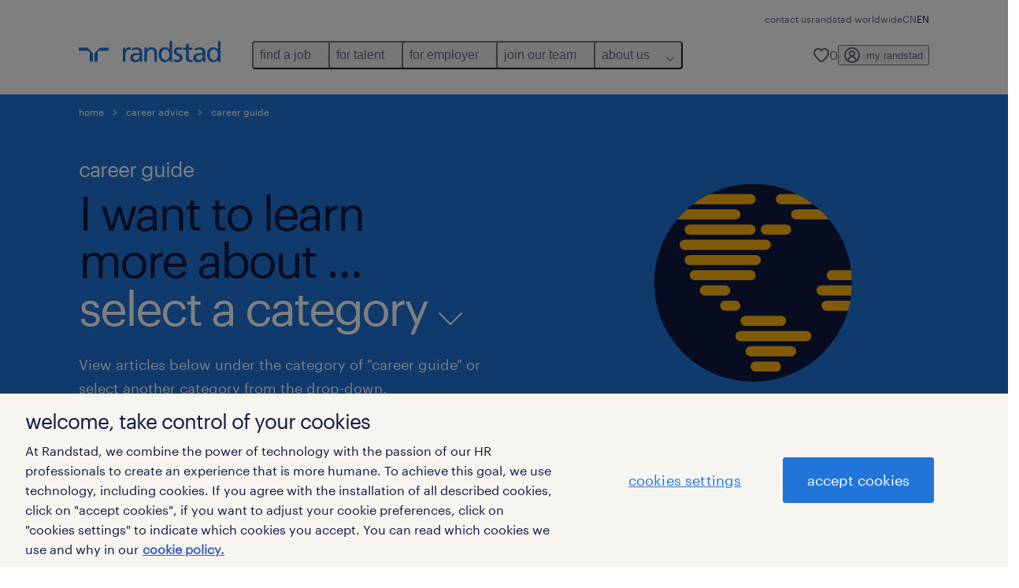

--- FILE ---
content_type: text/html; charset=UTF-8
request_url: https://www.randstad.cn/en/career-advice/career-guide/
body_size: 15433
content:

<!DOCTYPE html>
<html lang="en" dir="ltr" prefix="og: https://ogp.me/ns#" class="opco-cn">
  <head>
    <meta charset="utf-8" />
<script src="https://www.randstad.cn/scripts/cn/my-rand-client.js"></script>
<script src="https://www.randstad.cn/scripts/cn/global-datalayer.js"></script>
<meta name="description" content="Browse career guide articles to learn about the workplace and become a senior professional." />
<meta name="robots" content="index, follow, max-image-preview:large" />
<link rel="canonical" href="https://www.randstad.cn/en/career-advice/career-guide/" />
<meta name="google" content="naOAHO4aDjxXO-OkYn7pyi3-MyNi39w3yocmpV7hRmE" />
<meta property="og:url" content="https://www.randstad.cn/en/career-advice/career-guide/" />
<meta property="og:title" content="career guide" />
<meta property="og:description" content="Browse career guide articles to learn about the workplace and become a senior professional." />
<meta property="og:image" content="https://www.randstad.cn/s3fs-media//cn/public/2024-04/for_career_advice_header_0.png" />
<meta name="twitter:title" content="career guide" />
<meta name="twitter:description" content="Browse career guide articles to learn about the workplace and become a senior professional." />
<meta name="twitter:image" content="https://www.randstad.cn/s3fs-media//cn/public/2024-04/for_career_advice_header_0.png?VersionId=zwBYyZvvmqFBmsqn8h5qLat46.xX4IQH" />
<meta name="baidu-site-verification" content="code-0T2qeBIToL" />
<meta name="google-site-verification" content="sDUmTR8oF-dieNtKOkiDiWHjXzDkqCYCsddIM8zikVg" />
<meta name="MobileOptimized" content="width" />
<meta name="HandheldFriendly" content="true" />
<meta name="viewport" content="width=device-width, initial-scale=1.0" />
<script type="application/ld+json">{
    "@context": "https://schema.org",
    "@graph": [
        {
            "@type": "Article",
            "headline": "career guide",
            "name": "Randstad",
            "description": "Find a job. Temporary staffing, permanent placement, consultants provided on site (Inhouse Services), seconded specialists (Professionals) and specialized HR solutions.",
            "image": {
                "@type": "ImageObject",
                "representativeOfPage": "True",
                "url": "https://www.randstad.cn/s3fs-media//cn/public/styles/medium/public/2024-04/for_career_advice_header_0.png?VersionId=GJyPXaxE08WiUsKgyNqYTn11yeOt0VR_\u0026itok=NS7MZmTY"
            },
            "datePublished": "Wed, 01/26/2022 - 05:48",
            "isAccessibleForFree": "True",
            "dateModified": "Fri, 04/26/2024 - 02:53",
            "author": {
                "@type": "Organization",
                "name": "Randstad",
                "url": "https://www.randstad.cn/en/"
            },
            "publisher": {
                "@type": "Organization",
                "name": "Randstad",
                "url": "https://www.randstad.cn/en/",
                "logo": {
                    "@type": "ImageObject",
                    "representativeOfPage": "True",
                    "url": "https://www.randstad.cn/en/themes/custom/bluex/src/assets/img/logo-bluex.png"
                }
            },
            "mainEntityOfPage": "career guide"
        },
        {
            "@type": "WebPage",
            "breadcrumb": {
                "@type": "BreadcrumbList",
                "itemListElement": [
                    {
                        "@type": "ListItem",
                        "position": 1,
                        "name": "home",
                        "item": "https://www.randstad.cn/en/"
                    },
                    {
                        "@type": "ListItem",
                        "position": 2,
                        "name": "career advice",
                        "item": "https://www.randstad.cn/en/career-advice/"
                    },
                    {
                        "@type": "ListItem",
                        "position": 3,
                        "name": "career guide",
                        "item": "https://www.randstad.cn/en/career-advice/career-guide/"
                    }
                ]
            },
            "author": {
                "@type": "Organization",
                "name": "Randstad",
                "url": "https://www.randstad.cn/en/",
                "logo": {
                    "@type": "ImageObject",
                    "representativeOfPage": "True",
                    "url": "https://www.randstad.cn/en/themes/custom/bluex/src/assets/img/logo-bluex.png"
                }
            }
        }
    ]
}</script>
<link rel="icon" href="/themes/custom/bluex/favicon.ico" type="image/vnd.microsoft.icon" />
<script>
        window.dataLayer = window.dataLayer || [];
        var data = {"page":{"environment":"PROD","country":"CN","language":"en","type":"other","breadcrumb":[],"search_results":{"search_result_amount":0,"search_result_distance":0,"search_result_page":0,"search_result_zip_code":"","search_result_keyword":""}}};
        var isTalentFoundation = 0;
        if (!isTalentFoundation) {
          data.page.breadcrumb = JSON.parse(sessionStorage.getItem('breadcrumb')) || [];
        }
        var next_breadcrumb = JSON.parse(sessionStorage.getItem('breadcrumb')) || [];
        next_breadcrumb.push(data.page.type);
        sessionStorage.setItem('breadcrumb', JSON.stringify(next_breadcrumb));
        if (window.dataLayer[0] !== undefined) {
          window.dataLayer[0].page = data.page;
          if (data.ecommerce) {
             window.dataLayer[0].ecommerce = data.ecommerce;
          }
        }
        else {
          window.dataLayer.push(data);
        };</script>
<script>window.a2a_config=window.a2a_config||{};a2a_config.callbacks=[];a2a_config.overlays=[];a2a_config.templates={};</script>

		  <title>Career guide | Randstad</title>
	    <link rel="preload" href="/themes/custom/bluex/dist/assets/font/Graphik-Regular.woff2" as="font" type="font/woff2" crossorigin />

    <link rel="stylesheet" media="all" href="/sites/default/files/css/css_pMiH-08Wh33c7RJvJ9YedlNKIU04nlPB_Ft77j7gBUY.css?delta=0&amp;language=en&amp;theme=bluex&amp;include=eJx1jUEOwjAMBD-UNk-K7MRqAyaxbKfA76lQC1w47Wh2pUUe9Ii5pTvlFTxJl76RBnz7hTsCT2BGbodTguxTg60u4LW3IKCwKMhqsegQ4Plr5tFkIFdbqQTpzJ_JzhPXdrWgWFIG8f0__vB85N_-0tESMKmfKtjTnG4RwegFGiFUfw" />
<link rel="stylesheet" media="all" href="/themes/custom/bluex/dist/assets/opcos/cn/scss/wechat-popover.css?t7eqjo" />
<link rel="stylesheet" media="all" href="/sites/default/files/css/css_yjk4-ZuZVVvHLqjdqF9gShMmLfDcyfmIRVXj3sUGAGM.css?delta=2&amp;language=en&amp;theme=bluex&amp;include=eJx1jUEOwjAMBD-UNk-K7MRqAyaxbKfA76lQC1w47Wh2pUUe9Ii5pTvlFTxJl76RBnz7hTsCT2BGbodTguxTg60u4LW3IKCwKMhqsegQ4Plr5tFkIFdbqQTpzJ_JzhPXdrWgWFIG8f0__vB85N_-0tESMKmfKtjTnG4RwegFGiFUfw" />

    <script type="application/json" data-drupal-selector="drupal-settings-json">{"path":{"baseUrl":"\/","pathPrefix":"en\/","currentPath":"node\/1811","currentPathIsAdmin":false,"isFront":false,"currentLanguage":"en","themeUrl":"themes\/custom\/bluex"},"pluralDelimiter":"\u0003","suppressDeprecationErrors":true,"currentLanguage":"en","poll_app_url":"https:\/\/api-poll-cnb-prod.prd.randstad-bluex.com","advanced_search_settings":{"internalJobSearchUrl":"\/jobs\/our-current-vacancies","jobSearchUrl":"\/en\/jobs","remapProps":{"q":"query","qt":"queryTitle","s":"specialism","s2":"subSpecialism","r":"jobCategory","km":"distance","sa":"yearSalary","sd":"daySalary","sm":"monthSalary","sh":"hourSalary","postcode":"postcode","b":"branch","dc":"divisionId","page":"page","language":"l"},"matchRegex":"(q|qt|s|s2|r|mi|sa|sd|sh|postcode|b|dc|page)-([^\\\/]+)","postalCodeRegex":"^\\d+$"},"rbd_webform":{"general_error_text":"Form service not available. Please contact your site administrator.","submit_request":{"firstLabel":"contact information","secondLabel":"job information"},"refer_friend":{"firstLabel":"your details","secondLabel":"your friends details"}},"opco":"cn","env":"prod","lang":"en","jobTranslationStrings":{"nl":{"january":"januari","february":"februari","march":"maart","april":"april","may":"mei","june":"juni","july":"juli","august":"augustus","september":"september","october":"oktober","november":"november","december":"december","Day0":"zondag","Day1":"maandag","Day2":"dinsdag","Day3":"woensdag","Day4":"donderdag","Day5":"vrijdag","Day6":"zaterdag","Of":"zondag"},"fr":{"january":"janvier","february":"f\u00e9vrier","march":"mars","april":"avril","may":"mai","june":"juin","july":"juillet","august":"ao\u00fbt","september":"septembre","october":"octobre","november":"novembre","december":"d\u00e9cembre","Day0":"dimanche","Day1":"lundi","Day2":"mardi","Day3":"mercredi","Day4":"jeudi","Day5":"vendredi","Day6":"samedi","Of":"de"}},"card_settings":{"miles_settings":{"checked":0,"icon":"","icon_attributes":{"aria-label":"distance to job"}},"location_settings":{"checked":1,"icon":"marker","icon_attributes":{"aria-label":"location of role"}},"jobtype_settings":{"checked":1,"icon":"briefcase","icon_attributes":{"aria-label":"job type of role"}},"salary_settings":{"checked":1,"icon":"salary","icon_attributes":{"aria-label":"renumeration indication of role"}}},"additional_card_settings":{"favorite_icon":1,"favorite_icon_attributes":{"aria-label":"save this job for later"},"info_icon_attributes":{"aria-label":"\u5173\u4e8e\u8be5\u804c\u4f4d\u7684\u66f4\u591a\u4fe1\u606f"},"close_icon_attributes":{"aria-label":"\u5173\u95ed"},"custom_salary_string":0,"no_salary_rate":0},"country":"","gtm_enabled":true,"gtm_id":"GTM-TN52HCL","isAnonymous":true,"gtm_excluded":false,"user":{"uid":0,"permissionsHash":"afd5cf78049a2a4c94c3e02783cf91adb6542698835c66057187935d76524876"}}</script>
<script src="/sites/default/files/js/js_QMrn0pnt9AxFeiSlVEtbCTDb6jxjkZ-C_BEigExklco.js?scope=header&amp;delta=0&amp;language=en&amp;theme=bluex&amp;include=[base64]"></script>
<script src="https://www.randstad.cn/scripts/cn/gtm_cms.js"></script>
<script src="https://www.randstad.cn/scripts/cn/one-trust.js"></script>

    
  </head>
  <body class="path-node page-node-type-blog-press-landing-page">
    
<noscript>
      <style>
html:not(.js) .modal--navigation{visibility:visible;position:static}html:not(.js) .modal--navigation .modal__header{display:none}html:not(.js) .modal--navigation .modal__dialog::before{opacity:1;transform:translateY(0)}html:not(.js) .modal--navigation .modal__main{opacity:1;padding-bottom:12px;height:100%;margin-top:20px}html:not(.js) .modal--navigation .modal__main::after{transform:translateY(100%)}html:not(.js) .collapsible__content{max-height:100%}html:not(.js) .collapsible__button,html:not(.js) .collapsible__trigger.button,html:not(.js) .navigation__top .navigation__service{display:none}html:not(.js) .banner__slide.hidden{display:block!important}html:not(.js) .blog-overview__list{width:100%;display:block;margin-left:0!important;margin-right:0!important}html:not(.js) .blog-overview__list li{width:100%!important;margin-bottom:20px;padding:0!important}html:not(.js) .carousel-hidden{position:relative;visibility:visible;opacity:1}html:not(.js) .blog-overview--carousel .blog-overview__list:not(.slick-initialized){visibility:visible!important}

      </style>
</noscript>

    
      <div class="dialog-off-canvas-main-canvas" data-off-canvas-main-canvas>
    <nav role="navigation" aria-label="Mega Menu"  id="block-bluex-megamenu">
        


<script type="application/json" id="mega-menu-navigation-props">
	{"items":[{"title":"find a job","children":[{"title":"job search","url":"\/en\/jobs","children":[{"title":"permanent jobs","url":"\/en\/jobs"},{"title":"temporary jobs","url":"\/en\/job-seeker\/contracting\/"},{"title":"submit your CV","url":"\/en\/my-randstad\/login"}]},{"title":"operational jobs","url":"\/en\/jobs","children":[{"title":"retail and luxury","url":"\/en\/jobs\/s-retail"},{"title":"manufacturing and operations","url":"\/en\/jobs\/s-manufacturing-engineering-rd"},{"title":"supply chain and logistics","url":"\/en\/jobs\/s-supply-chain-procurement"},{"title":"view more jobs","url":"\/en\/jobs"}]},{"title":"professional jobs","url":"\/en\/jobs\/","children":[{"title":"accounting and finance","url":"\/en\/jobs\/s-accounting-finance"},{"title":"administration & business support","url":"\/en\/jobs\/s-administration-business-support"},{"title":"banking, financial services and insurance","url":"\/en\/jobs\/s-banking-financial-services\/"},{"title":"construction and property","url":"\/en\/jobs\/s-construction-property\/"},{"title":"education","url":"\/en\/jobs\/s-education\/"},{"title":"human resources","url":"\/en\/jobs\/s-human-resources\/"},{"title":"information technology","url":"\/en\/jobs\/s-information-technology\/"},{"title":"life science","url":"\/en\/jobs\/s-life-science\/"},{"title":"legal","url":"\/en\/jobs\/s-legal\/"},{"title":"marketing, communications and pr","url":"\/en\/jobs\/s-marketing-digital-pr"},{"title":"sales","url":"\/en\/jobs\/s-sales"},{"title":"view more jobs","url":"\/en\/jobs\/our-current-vacancies\/"}]},{"title":"work with us","url":"\/en\/jobs\/our-current-vacancies"}]},{"title":"for talent","children":[{"title":"operational","url":"\/en\/operational-career\/","children":[{"title":"retail and luxury","url":"\/en\/job-seeker\/expertise\/fmcg-retail\/"},{"title":"manufacturing and operations","url":"\/en\/job-seeker\/expertise\/intelligent-manufacturing-and-rd\/"},{"title":"supply chain and logistics","url":"\/en\/job-seeker\/expertise\/supply-chain-procurement\/"}]},{"title":"professional","url":"\/en\/professional-career\/","children":[{"title":"accounting and finance","url":"\/en\/job-seeker\/expertise\/accounting-finance\/"},{"title":"banking, financial services and insurance","url":"\/en\/job-seeker\/expertise\/banking-financial-services\/"},{"title":"construction and property","url":"\/en\/job-seeker\/expertise\/construction-property\/"},{"title":"human resources","url":"\/en\/job-seeker\/expertise\/human-resources\/"},{"title":"information technology","url":"\/en\/job-seeker\/expertise\/information-technology\/"},{"title":"life science","url":"\/en\/job-seeker\/expertise\/life-sciences\/"},{"title":"sales and marketing","url":"\/en\/job-seeker\/expertise\/sales-marketing-communications\/"},{"title":"administration and business support","url":"\/en\/job-seeker\/expertise\/business-support\/"}]},{"title":"career advice","url":"\/en\/career-advice\/","children":[{"title":"career guide","url":"\/en\/career-advice\/career-guide\/"},{"title":"career development","url":"\/en\/career-advice\/career-development\/"},{"title":"tips and resources","url":"\/en\/career-advice\/tips-and-resources\/"}]},{"title":"myrandstad","url":"\/en\/my-randstad\/account\/","children":[{"title":"login to your account","url":"\/en\/my-randstad\/login\/"},{"title":"submit your CV","url":"\/en\/my-randstad\/account\/"}]}]},{"title":"for employer","children":[{"title":"operational","url":"\/en\/operational-services\/","children":[{"title":"retail and luxury","url":"\/en\/employers\/specialist-recruitment\/fmcg-retail\/"},{"title":"manufacturing and operations","url":"\/en\/employers\/specialist-recruitment\/engineering-recruitment\/"},{"title":"supply chain and logistics","url":"\/en\/employers\/specialist-recruitment\/supply-chain-procurement\/"}]},{"title":"professional","url":"\/en\/professional-services\/","children":[{"title":"accounting and finance","url":"\/en\/employers\/specialist-recruitment\/accounting-and-finance\/"},{"title":"administration and business support","url":"\/en\/employers\/specialist-recruitment\/business-support\/"},{"title":"banking, financial services & insurance","url":"\/en\/employers\/specialist-recruitment\/banking-and-financial-services\/"},{"title":"construction and property","url":"\/en\/employers\/specialist-recruitment\/construction-and-property\/"},{"title":"human resources","url":"\/en\/employers\/specialist-recruitment\/human-resources\/"},{"title":"information technology","url":"\/en\/employers\/specialist-recruitment\/information-technology\/"},{"title":"life science","url":"\/en\/employers\/specialist-recruitment\/life-sciences\/"},{"title":"sales and marketing","url":"\/en\/employers\/specialist-recruitment\/sales-marketing-and-communications\/"}]},{"title":"enterprise","url":"\/en\/employers\/enterprise\/"},{"title":"our solutions","url":"\/en\/employers\/","children":[{"title":"service request","url":"\/en\/employers\/service-request\/"},{"title":"specialist permanent recruitment","url":"\/en\/employers\/specialist-recruitment\/"},{"title":"temporary recruitement and staffing","url":"\/en\/employers\/staffing-outsourcing\/"}]},{"title":" HR trends","url":"\/en\/hr-trends\/","children":[{"title":"employer brand research","url":"\/en\/employers\/employer-brand-research\/"},{"title":"HR trends articles","url":"\/en\/hr-trends\/"},{"title":"market outlook and salary report","url":""},{"title":"workmonitor","url":"https:\/\/www.randstad.cn\/employers\/workmonitor\/"}]}]},{"title":"join our team","children":[{"title":"join us","url":"\/en\/join-our-team\/","children":[{"title":"our vacancies","url":"\/en\/jobs\/our-current-vacancies"},{"title":"our people","url":"\/en\/join-our-team\/our-people\/"},{"title":"benefits and rewards","url":"\/en\/join-our-team\/benefits-and-rewards\/"},{"title":"career growth","url":"\/en\/join-our-team\/"},{"title":"submit your CV","url":"\/en\/join-our-team\/"}]}]},{"title":"about us","children":[{"title":"who we are","url":"\/en\/about-us\/"},{"title":"awards","url":"\/en\/about-us\/awards\/"},{"title":"media releases","url":"\/en\/about-us\/press-releases\/"},{"title":"contact us","url":"\/en\/contact-us\/","children":[{"title":"service request","url":"\/en\/employers\/service-request\/"},{"title":"job search","url":"\/en\/jobs\/"},{"title":"our offices","url":"\/en\/job-seeker\/"}]},{"title":"thought leadership","url":"\/en\/about-us\/research\/"}]}],"aria":{"navigation":{"menu":"menu","navigation":"navigation","close":"close"},"megaMenu":{"main":"main","close":"close menu"}},"logo":{"title":"Randstad","href":"\/en\/"},"utilityItems":[{"title":"contact us","url":"\/en\/contact-us\/"},{"title":"randstad worldwide","url":"\/en\/"}],"languages":[{"language":"CN","url":"\/career-advice\/career-guide\/","isActive":false},{"language":"EN","url":"\/en\/career-advice\/career-guide\/","isActive":true}],"myRandstad":{"text":"my randstad","href":"\/en\/my-randstad","popoverTrigger":"login-popover"},"savedJobs":{"text":"0","href":"\/my-randstad\/favorites\/"},"clientLogin":null}
</script>

<div data-rel-component="navigation" data-rel-component-props-id="mega-menu-navigation-props"><div class="rel_base rel_c_megamenu rel_relative rel_z-10 rel_bg-default lg:rel_flex lg:rel_items-center" data-rel-theme="light-default"><div class="lg:rel_container lg:rel_mx-auto lg:rel_grid lg:rel_grid-cols-[1fr_min-content] lg:rel_flex-wrap xl:rel_flex max-lg:[&_a]:rel_no-underline" style="overflow:hidden;visibility:hidden"><div class="rel_w-full lg:rel_pb-6 lg:rel_pt-2"><div class="rel_mx-auto rel_hidden rel_gap-x-6 rel_pb-1 rel_pt-2 rel_text-link-xs lg:rel_flex lg:rel_w-full lg:rel_justify-end"><a href="/en/contact-us/" class="!rel_text-on-bg-default-subtle rel_underline hover:!rel_text-on-bg-default-link-hover active:!rel_text-on-bg-default-link-pressed">contact us</a><a href="/en/" class="!rel_text-on-bg-default-subtle rel_underline hover:!rel_text-on-bg-default-link-hover active:!rel_text-on-bg-default-link-pressed">randstad worldwide</a></div><div class="rel_box-content rel_flex rel_items-center rel_gap-x-2 rel_py-3 max-lg:rel_pl-6 max-lg:rel_pr-4 lg:rel_grid lg:rel_grid-cols-[auto_minmax(min-content,1fr)_auto] lg:rel_gap-0 lg:rel_border-none lg:rel_pt-4 lg:rel_pb-2"><div class="rel_inline-flex lg:rel_self-start lg:rel_pr-10"><a href="/en/" class="rel_c_megamenu__logo-link rel_inline-flex rel_object-left lg:rel_flex-shrink-0 lg:rel_self-start"><svg xmlns="http://www.w3.org/2000/svg" viewbox="0 0 205 30.64"><title>randstad</title><path d="M15.95,30.32H20.5V18.87a2.26,2.26,0,0,0-.67-1.62l-6.75-6.75a2.25,2.25,0,0,0-1.62-.67H0v4.56H12.53a3.42,3.42,0,0,1,3.42,3.42Z" transform="translate(0 -0.18)"></path><path d="M27.28,30.32H22.72V18.87a2.26,2.26,0,0,1,.67-1.62l6.75-6.75a2.25,2.25,0,0,1,1.62-.67H43.22v4.56H30.69a3.42,3.42,0,0,0-3.42,3.42Z" transform="translate(0 -0.18)"></path><path d="M63.8,9.82h3.52V13h.08a6.24,6.24,0,0,1,5.34-3.66,10.69,10.69,0,0,1,2.49.28V13a5.6,5.6,0,0,0-2.09-.36c-3.38,0-5.59,3.22-5.59,8.37v9.33H63.8Z" transform="translate(0 -0.18)"></path><path d="M179.24,22.35c0,3.09-2,5.44-5.7,5.44-1.72,0-3.81-1.18-3.81-3.36,0-3.65,5.06-4,7.1-4,.8,0,1.6.08,2.41.08Zm-11-7.87a9.52,9.52,0,0,1,5.94-2.13c3.77,0,5.05,1.84,5.05,5.38-1.48-.08-2.53-.08-4-.08-3.89,0-9.52,1.6-9.52,6.75,0,4.5,3.1,6.42,7.51,6.42a7.6,7.6,0,0,0,6.34-3.11h.08v2.61H183V17.79c0-5.6-2.36-8.47-8.21-8.47A13.1,13.1,0,0,0,168,11.24Z" transform="translate(0 -0.18)"></path><path d="M88,22.35c0,3.09-2,5.44-5.7,5.44-1.73,0-3.81-1.18-3.81-3.36,0-3.65,5.06-4,7.1-4,.8,0,1.6.08,2.41.08ZM77,14.48A9.52,9.52,0,0,1,83,12.35c3.77,0,5.06,1.84,5.06,5.38-1.48-.08-2.53-.08-4-.08-3.89,0-9.52,1.6-9.52,6.75,0,4.5,3.1,6.42,7.51,6.42a7.6,7.6,0,0,0,6.34-3.11h.08v2.61H91.8V17.79c0-5.6-2.36-8.47-8.21-8.47a13.1,13.1,0,0,0-6.74,1.92Z" transform="translate(0 -0.18)"></path><path d="M94.88,9.82h3.64V13h.08a7.39,7.39,0,0,1,6.73-3.72c5.31,0,7.66,3.28,7.66,8.79V30.32h-3.76V19.69c0-4.79-1-7.13-4.35-7.33-4.31,0-6.24,3.47-6.24,8.48v9.48H94.88Z" transform="translate(0 -0.18)"></path><path d="M137.55,26.33a10.06,10.06,0,0,0,4.7,1.45c1.72,0,3.85-.73,3.85-2.95,0-3.76-8.87-3.43-8.87-9.21,0-4.27,3.18-6.31,7.23-6.31a15.49,15.49,0,0,1,4.7.81l-.32,3.27a11,11,0,0,0-4-1.05c-1.92,0-3.61.81-3.61,2.51,0,4.2,8.87,3,8.87,9.58,0,4.39-3.5,6.39-7.15,6.39a11.84,11.84,0,0,1-5.62-1.12Z" transform="translate(0 -0.18)"></path><path d="M164.48,12.85h-5.43V24.11c0,2.38,1.45,3.67,3.17,3.67a4.65,4.65,0,0,0,2.57-.73v3.2a11.94,11.94,0,0,1-3.21.56c-3.89,0-6.29-1.83-6.29-5.94v-12h-4.62v-3h4.62V5.08l3.76-1.2V9.82h5.43Z" transform="translate(0 -0.18)"></path><path d="M189.56,20c-.08-3.76,1.53-7.64,5.62-7.64s6.06,3.92,6.06,7.76c0,3.43-1.77,7.68-6,7.68C191.17,27.79,189.48,23.22,189.56,20ZM201.4,30.32H205V.18h-3.76V12.6h-.08C200,10.72,198,9.32,194.38,9.32c-5.94,0-8.84,4.85-8.84,10.37s2.61,11.13,8.8,11.13a8.22,8.22,0,0,0,7-3.36h.08Z" transform="translate(0 -0.18)"></path><path d="M119.57,20c-.08-3.76,1.53-7.64,5.62-7.64s6.06,3.92,6.06,7.76c0,3.43-1.77,7.68-6,7.68C121.17,27.79,119.48,23.22,119.57,20Zm11.84,10.33H135V.18h-3.76V12.6h-.08C130,10.72,128,9.32,124.38,9.32c-5.94,0-8.84,4.85-8.84,10.37s2.61,11.13,8.8,11.13a8.22,8.22,0,0,0,7-3.36h.08Z" transform="translate(0 -0.18)"></path></svg></a></div><div class="rel_hidden lg:rel_block"><div class="lg:rel_inline-flex"><nav aria-label="main" ><ul class="rel_flex rel_flex-col lg:rel_flex-row lg:rel_gap-2"><li><button aria-haspopup="true" aria-expanded="false" class="rel_c_megamenu__l1-btn rel_group">find a job<span class="rel_c_megamenu__btn-icon-wrap"><svg viewbox="0 0 20 20" xmlns="http://www.w3.org/2000/svg" aria-hidden="true" class="rel_c_megamenu__btn-icon rel_c_megamenu__l1-btn-icon"><path d="M18,6.5c0,0.3-0.1,0.5-0.3,0.7l-7,7c-0.4,0.4-1,0.4-1.4,0l-7-7c-0.4-0.4-0.4-1,0-1.4c0.4-0.4,1-0.4,1.4,0l6.3,6.3l6.3-6.3c0.4-0.4,1-0.4,1.4,0C17.9,6,18,6.2,18,6.5"></path></svg></span></button><div class="rel_fixed rel_left-0 rel_hidden rel_h-full rel_w-full lg:rel_mt-3"></div><div class="rel_c_megamenu__menu rel_hidden lg:rel_-mt-6" data-rel-mega-menu="true"><div class="rel_relative rel_w-full lg:rel_container lg:rel_mx-auto"><div class="rel_sticky rel_top-0 rel_h-px rel_border-t rel_border-default max-lg:rel_hidden"></div><div class="lg:rel_flex lg:rel_gap-x-1"><div class="rel_order-2 rel_hidden rel_flex-shrink-0 lg:rel_block"><button type="button" aria-label="close menu" class="rel_c_megamenu__close-btn"><span class="rel_size-[20px]"><svg viewbox="0 0 20 20" xmlns="http://www.w3.org/2000/svg" aria-hidden="true" class="rel_fill-icon-on-bg-tertiary-idle"><path d="M11.4141,10 L17.7071,3.707 C18.0981,3.316 18.0981,2.684 17.7071,2.293 C17.3161,1.902 16.6841,1.902 16.2931,2.293 L10.0001,8.586 L3.7071,2.293 C3.3161,1.902 2.6841,1.902 2.2931,2.293 C1.9021,2.684 1.9021,3.316 2.2931,3.707 L8.5861,10 L2.2931,16.293 C1.9021,16.684 1.9021,17.316 2.2931,17.707 C2.4881,17.902 2.7441,18 3.0001,18 C3.2561,18 3.5121,17.902 3.7071,17.707 L10.0001,11.414 L16.2931,17.707 C16.4881,17.902 16.7441,18 17.0001,18 C17.2561,18 17.5121,17.902 17.7071,17.707 C18.0981,17.316 18.0981,16.683 17.7071,16.292 L11.4141,10 Z"></path></svg></span></button></div><ul class="rel_c_megamenu__menu-list"><li class="rel_c_megamenu__menu-item"><a href="/en/jobs" class="rel_c_megamenu__l2-link" >job search</a><ul class="rel_flex rel_flex-col rel_c_megamenu__l3-list"><li><a href="/en/jobs" class="rel_c_megamenu__l4-link">permanent jobs</a></li><li><a href="/en/job-seeker/contracting/" class="rel_c_megamenu__l4-link">temporary jobs</a></li><li><a href="/en/my-randstad/login" class="rel_c_megamenu__l4-link">submit your CV</a></li></ul></li><li class="rel_c_megamenu__menu-item"><a href="/en/jobs" class="rel_c_megamenu__l2-link" >operational jobs</a><ul class="rel_flex rel_flex-col rel_c_megamenu__l3-list"><li><a href="/en/jobs/s-retail" class="rel_c_megamenu__l4-link">retail and luxury</a></li><li><a href="/en/jobs/s-manufacturing-engineering-rd" class="rel_c_megamenu__l4-link">manufacturing and operations</a></li><li><a href="/en/jobs/s-supply-chain-procurement" class="rel_c_megamenu__l4-link">supply chain and logistics</a></li><li><a href="/en/jobs" class="rel_c_megamenu__l4-link">view more jobs</a></li></ul></li><li class="rel_c_megamenu__menu-item"><a href="/en/jobs/" class="rel_c_megamenu__l2-link" >professional jobs</a><ul class="rel_flex rel_flex-col rel_c_megamenu__l3-list"><li><a href="/en/jobs/s-accounting-finance" class="rel_c_megamenu__l4-link">accounting and finance</a></li><li><a href="/en/jobs/s-administration-business-support" class="rel_c_megamenu__l4-link">administration &amp; business support</a></li><li><a href="/en/jobs/s-banking-financial-services/" class="rel_c_megamenu__l4-link">banking, financial services and insurance</a></li><li><a href="/en/jobs/s-construction-property/" class="rel_c_megamenu__l4-link">construction and property</a></li><li><a href="/en/jobs/s-education/" class="rel_c_megamenu__l4-link">education</a></li><li><a href="/en/jobs/s-human-resources/" class="rel_c_megamenu__l4-link">human resources</a></li><li><a href="/en/jobs/s-information-technology/" class="rel_c_megamenu__l4-link">information technology</a></li><li><a href="/en/jobs/s-life-science/" class="rel_c_megamenu__l4-link">life science</a></li><li><a href="/en/jobs/s-legal/" class="rel_c_megamenu__l4-link">legal</a></li><li><a href="/en/jobs/s-marketing-digital-pr" class="rel_c_megamenu__l4-link">marketing, communications and pr</a></li><li><a href="/en/jobs/s-sales" class="rel_c_megamenu__l4-link">sales</a></li><li><a href="/en/jobs/our-current-vacancies/" class="rel_c_megamenu__l4-link">view more jobs</a></li></ul></li><li class="rel_c_megamenu__menu-item"><a href="/en/jobs/our-current-vacancies" class="rel_c_megamenu__l2-link" >work with us</a></li></ul></div></div></div><div class="rel_my-1 rel_border-b rel_border-default lg:rel_hidden"></div></li><li><button aria-haspopup="true" aria-expanded="false" class="rel_c_megamenu__l1-btn rel_group">for talent<span class="rel_c_megamenu__btn-icon-wrap"><svg viewbox="0 0 20 20" xmlns="http://www.w3.org/2000/svg" aria-hidden="true" class="rel_c_megamenu__btn-icon rel_c_megamenu__l1-btn-icon"><path d="M18,6.5c0,0.3-0.1,0.5-0.3,0.7l-7,7c-0.4,0.4-1,0.4-1.4,0l-7-7c-0.4-0.4-0.4-1,0-1.4c0.4-0.4,1-0.4,1.4,0l6.3,6.3l6.3-6.3c0.4-0.4,1-0.4,1.4,0C17.9,6,18,6.2,18,6.5"></path></svg></span></button><div class="rel_fixed rel_left-0 rel_hidden rel_h-full rel_w-full lg:rel_mt-3"></div><div class="rel_c_megamenu__menu rel_hidden lg:rel_-mt-6" data-rel-mega-menu="true"><div class="rel_relative rel_w-full lg:rel_container lg:rel_mx-auto"><div class="rel_sticky rel_top-0 rel_h-px rel_border-t rel_border-default max-lg:rel_hidden"></div><div class="lg:rel_flex lg:rel_gap-x-1"><div class="rel_order-2 rel_hidden rel_flex-shrink-0 lg:rel_block"><button type="button" aria-label="close menu" class="rel_c_megamenu__close-btn"><span class="rel_size-[20px]"><svg viewbox="0 0 20 20" xmlns="http://www.w3.org/2000/svg" aria-hidden="true" class="rel_fill-icon-on-bg-tertiary-idle"><path d="M11.4141,10 L17.7071,3.707 C18.0981,3.316 18.0981,2.684 17.7071,2.293 C17.3161,1.902 16.6841,1.902 16.2931,2.293 L10.0001,8.586 L3.7071,2.293 C3.3161,1.902 2.6841,1.902 2.2931,2.293 C1.9021,2.684 1.9021,3.316 2.2931,3.707 L8.5861,10 L2.2931,16.293 C1.9021,16.684 1.9021,17.316 2.2931,17.707 C2.4881,17.902 2.7441,18 3.0001,18 C3.2561,18 3.5121,17.902 3.7071,17.707 L10.0001,11.414 L16.2931,17.707 C16.4881,17.902 16.7441,18 17.0001,18 C17.2561,18 17.5121,17.902 17.7071,17.707 C18.0981,17.316 18.0981,16.683 17.7071,16.292 L11.4141,10 Z"></path></svg></span></button></div><ul class="rel_c_megamenu__menu-list"><li class="rel_c_megamenu__menu-item"><a href="/en/operational-career/" class="rel_c_megamenu__l2-link" >operational</a><ul class="rel_flex rel_flex-col rel_c_megamenu__l3-list"><li><a href="/en/job-seeker/expertise/fmcg-retail/" class="rel_c_megamenu__l4-link">retail and luxury</a></li><li><a href="/en/job-seeker/expertise/intelligent-manufacturing-and-rd/" class="rel_c_megamenu__l4-link">manufacturing and operations</a></li><li><a href="/en/job-seeker/expertise/supply-chain-procurement/" class="rel_c_megamenu__l4-link">supply chain and logistics</a></li></ul></li><li class="rel_c_megamenu__menu-item"><a href="/en/professional-career/" class="rel_c_megamenu__l2-link" >professional</a><ul class="rel_flex rel_flex-col rel_c_megamenu__l3-list"><li><a href="/en/job-seeker/expertise/accounting-finance/" class="rel_c_megamenu__l4-link">accounting and finance</a></li><li><a href="/en/job-seeker/expertise/banking-financial-services/" class="rel_c_megamenu__l4-link">banking, financial services and insurance</a></li><li><a href="/en/job-seeker/expertise/construction-property/" class="rel_c_megamenu__l4-link">construction and property</a></li><li><a href="/en/job-seeker/expertise/human-resources/" class="rel_c_megamenu__l4-link">human resources</a></li><li><a href="/en/job-seeker/expertise/information-technology/" class="rel_c_megamenu__l4-link">information technology</a></li><li><a href="/en/job-seeker/expertise/life-sciences/" class="rel_c_megamenu__l4-link">life science</a></li><li><a href="/en/job-seeker/expertise/sales-marketing-communications/" class="rel_c_megamenu__l4-link">sales and marketing</a></li><li><a href="/en/job-seeker/expertise/business-support/" class="rel_c_megamenu__l4-link">administration and business support</a></li></ul></li><li class="rel_c_megamenu__menu-item"><a href="/en/career-advice/" class="rel_c_megamenu__l2-link" >career advice</a><ul class="rel_flex rel_flex-col rel_c_megamenu__l3-list"><li><a href="/en/career-advice/career-guide/" class="rel_c_megamenu__l4-link">career guide</a></li><li><a href="/en/career-advice/career-development/" class="rel_c_megamenu__l4-link">career development</a></li><li><a href="/en/career-advice/tips-and-resources/" class="rel_c_megamenu__l4-link">tips and resources</a></li></ul></li><li class="rel_c_megamenu__menu-item"><a href="/en/my-randstad/account/" class="rel_c_megamenu__l2-link" >myrandstad</a><ul class="rel_flex rel_flex-col rel_c_megamenu__l3-list"><li><a href="/en/my-randstad/login/" class="rel_c_megamenu__l4-link">login to your account</a></li><li><a href="/en/my-randstad/account/" class="rel_c_megamenu__l4-link">submit your CV</a></li></ul></li></ul></div></div></div><div class="rel_my-1 rel_border-b rel_border-default lg:rel_hidden"></div></li><li><button aria-haspopup="true" aria-expanded="false" class="rel_c_megamenu__l1-btn rel_group">for employer<span class="rel_c_megamenu__btn-icon-wrap"><svg viewbox="0 0 20 20" xmlns="http://www.w3.org/2000/svg" aria-hidden="true" class="rel_c_megamenu__btn-icon rel_c_megamenu__l1-btn-icon"><path d="M18,6.5c0,0.3-0.1,0.5-0.3,0.7l-7,7c-0.4,0.4-1,0.4-1.4,0l-7-7c-0.4-0.4-0.4-1,0-1.4c0.4-0.4,1-0.4,1.4,0l6.3,6.3l6.3-6.3c0.4-0.4,1-0.4,1.4,0C17.9,6,18,6.2,18,6.5"></path></svg></span></button><div class="rel_fixed rel_left-0 rel_hidden rel_h-full rel_w-full lg:rel_mt-3"></div><div class="rel_c_megamenu__menu rel_hidden lg:rel_-mt-6" data-rel-mega-menu="true"><div class="rel_relative rel_w-full lg:rel_container lg:rel_mx-auto"><div class="rel_sticky rel_top-0 rel_h-px rel_border-t rel_border-default max-lg:rel_hidden"></div><div class="lg:rel_flex lg:rel_gap-x-1"><div class="rel_order-2 rel_hidden rel_flex-shrink-0 lg:rel_block"><button type="button" aria-label="close menu" class="rel_c_megamenu__close-btn"><span class="rel_size-[20px]"><svg viewbox="0 0 20 20" xmlns="http://www.w3.org/2000/svg" aria-hidden="true" class="rel_fill-icon-on-bg-tertiary-idle"><path d="M11.4141,10 L17.7071,3.707 C18.0981,3.316 18.0981,2.684 17.7071,2.293 C17.3161,1.902 16.6841,1.902 16.2931,2.293 L10.0001,8.586 L3.7071,2.293 C3.3161,1.902 2.6841,1.902 2.2931,2.293 C1.9021,2.684 1.9021,3.316 2.2931,3.707 L8.5861,10 L2.2931,16.293 C1.9021,16.684 1.9021,17.316 2.2931,17.707 C2.4881,17.902 2.7441,18 3.0001,18 C3.2561,18 3.5121,17.902 3.7071,17.707 L10.0001,11.414 L16.2931,17.707 C16.4881,17.902 16.7441,18 17.0001,18 C17.2561,18 17.5121,17.902 17.7071,17.707 C18.0981,17.316 18.0981,16.683 17.7071,16.292 L11.4141,10 Z"></path></svg></span></button></div><ul class="rel_c_megamenu__menu-list"><li class="rel_c_megamenu__menu-item"><a href="/en/operational-services/" class="rel_c_megamenu__l2-link" >operational</a><ul class="rel_flex rel_flex-col rel_c_megamenu__l3-list"><li><a href="/en/employers/specialist-recruitment/fmcg-retail/" class="rel_c_megamenu__l4-link">retail and luxury</a></li><li><a href="/en/employers/specialist-recruitment/engineering-recruitment/" class="rel_c_megamenu__l4-link">manufacturing and operations</a></li><li><a href="/en/employers/specialist-recruitment/supply-chain-procurement/" class="rel_c_megamenu__l4-link">supply chain and logistics</a></li></ul></li><li class="rel_c_megamenu__menu-item"><a href="/en/professional-services/" class="rel_c_megamenu__l2-link" >professional</a><ul class="rel_flex rel_flex-col rel_c_megamenu__l3-list"><li><a href="/en/employers/specialist-recruitment/accounting-and-finance/" class="rel_c_megamenu__l4-link">accounting and finance</a></li><li><a href="/en/employers/specialist-recruitment/business-support/" class="rel_c_megamenu__l4-link">administration and business support</a></li><li><a href="/en/employers/specialist-recruitment/banking-and-financial-services/" class="rel_c_megamenu__l4-link">banking, financial services &amp; insurance</a></li><li><a href="/en/employers/specialist-recruitment/construction-and-property/" class="rel_c_megamenu__l4-link">construction and property</a></li><li><a href="/en/employers/specialist-recruitment/human-resources/" class="rel_c_megamenu__l4-link">human resources</a></li><li><a href="/en/employers/specialist-recruitment/information-technology/" class="rel_c_megamenu__l4-link">information technology</a></li><li><a href="/en/employers/specialist-recruitment/life-sciences/" class="rel_c_megamenu__l4-link">life science</a></li><li><a href="/en/employers/specialist-recruitment/sales-marketing-and-communications/" class="rel_c_megamenu__l4-link">sales and marketing</a></li></ul></li><li class="rel_c_megamenu__menu-item"><a href="/en/employers/enterprise/" class="rel_c_megamenu__l2-link" >enterprise</a></li><li class="rel_c_megamenu__menu-item"><a href="/en/employers/" class="rel_c_megamenu__l2-link" >our solutions</a><ul class="rel_flex rel_flex-col rel_c_megamenu__l3-list"><li><a href="/en/employers/service-request/" class="rel_c_megamenu__l4-link">service request</a></li><li><a href="/en/employers/specialist-recruitment/" class="rel_c_megamenu__l4-link">specialist permanent recruitment</a></li><li><a href="/en/employers/staffing-outsourcing/" class="rel_c_megamenu__l4-link">temporary recruitement and staffing</a></li></ul></li><li class="rel_c_megamenu__menu-item"><a href="/en/hr-trends/" class="rel_c_megamenu__l2-link" > HR trends</a><ul class="rel_flex rel_flex-col rel_c_megamenu__l3-list"><li><a href="/en/employers/employer-brand-research/" class="rel_c_megamenu__l4-link">employer brand research</a></li><li><a href="/en/hr-trends/" class="rel_c_megamenu__l4-link">HR trends articles</a></li><li><button class="rel_c_megamenu__l3-btn rel_group" aria-expanded="false">market outlook and salary report<span class="rel_c_megamenu__btn-icon-wrap"><svg viewbox="0 0 20 20" xmlns="http://www.w3.org/2000/svg" aria-hidden="true" class="rel_c_megamenu__btn-icon rel_c_megamenu__l3-btn-icon"><path d="M18,6.5c0,0.3-0.1,0.5-0.3,0.7l-7,7c-0.4,0.4-1,0.4-1.4,0l-7-7c-0.4-0.4-0.4-1,0-1.4c0.4-0.4,1-0.4,1.4,0l6.3,6.3l6.3-6.3c0.4-0.4,1-0.4,1.4,0C17.9,6,18,6.2,18,6.5"/></svg></span></button></li><li><a href="https://www.randstad.cn/employers/workmonitor/" class="rel_c_megamenu__l4-link">workmonitor</a></li></ul></li></ul></div></div></div><div class="rel_my-1 rel_border-b rel_border-default lg:rel_hidden"></div></li><li><button aria-haspopup="true" aria-expanded="false" class="rel_c_megamenu__l1-btn rel_group">join our team<span class="rel_c_megamenu__btn-icon-wrap"><svg viewbox="0 0 20 20" xmlns="http://www.w3.org/2000/svg" aria-hidden="true" class="rel_c_megamenu__btn-icon rel_c_megamenu__l1-btn-icon"><path d="M18,6.5c0,0.3-0.1,0.5-0.3,0.7l-7,7c-0.4,0.4-1,0.4-1.4,0l-7-7c-0.4-0.4-0.4-1,0-1.4c0.4-0.4,1-0.4,1.4,0l6.3,6.3l6.3-6.3c0.4-0.4,1-0.4,1.4,0C17.9,6,18,6.2,18,6.5"></path></svg></span></button><div class="rel_fixed rel_left-0 rel_hidden rel_h-full rel_w-full lg:rel_mt-3"></div><div class="rel_c_megamenu__menu rel_hidden lg:rel_-mt-6" data-rel-mega-menu="true"><div class="rel_relative rel_w-full lg:rel_container lg:rel_mx-auto"><div class="rel_sticky rel_top-0 rel_h-px rel_border-t rel_border-default max-lg:rel_hidden"></div><div class="lg:rel_flex lg:rel_gap-x-1"><div class="rel_order-2 rel_hidden rel_flex-shrink-0 lg:rel_block"><button type="button" aria-label="close menu" class="rel_c_megamenu__close-btn"><span class="rel_size-[20px]"><svg viewbox="0 0 20 20" xmlns="http://www.w3.org/2000/svg" aria-hidden="true" class="rel_fill-icon-on-bg-tertiary-idle"><path d="M11.4141,10 L17.7071,3.707 C18.0981,3.316 18.0981,2.684 17.7071,2.293 C17.3161,1.902 16.6841,1.902 16.2931,2.293 L10.0001,8.586 L3.7071,2.293 C3.3161,1.902 2.6841,1.902 2.2931,2.293 C1.9021,2.684 1.9021,3.316 2.2931,3.707 L8.5861,10 L2.2931,16.293 C1.9021,16.684 1.9021,17.316 2.2931,17.707 C2.4881,17.902 2.7441,18 3.0001,18 C3.2561,18 3.5121,17.902 3.7071,17.707 L10.0001,11.414 L16.2931,17.707 C16.4881,17.902 16.7441,18 17.0001,18 C17.2561,18 17.5121,17.902 17.7071,17.707 C18.0981,17.316 18.0981,16.683 17.7071,16.292 L11.4141,10 Z"></path></svg></span></button></div><ul class="rel_c_megamenu__menu-list"><li class="rel_c_megamenu__menu-item"><a href="/en/join-our-team/" class="rel_c_megamenu__l2-link" >join us</a><ul class="rel_flex rel_flex-col rel_c_megamenu__l3-list"><li><a href="/en/jobs/our-current-vacancies" class="rel_c_megamenu__l4-link">our vacancies</a></li><li><a href="/en/join-our-team/our-people/" class="rel_c_megamenu__l4-link">our people</a></li><li><a href="/en/join-our-team/benefits-and-rewards/" class="rel_c_megamenu__l4-link">benefits and rewards</a></li><li><a href="/en/join-our-team/" class="rel_c_megamenu__l4-link">career growth</a></li><li><a href="/en/join-our-team/" class="rel_c_megamenu__l4-link">submit your CV</a></li></ul></li></ul></div></div></div><div class="rel_my-1 rel_border-b rel_border-default lg:rel_hidden"></div></li><li><button aria-haspopup="true" aria-expanded="false" class="rel_c_megamenu__l1-btn rel_group">about us<span class="rel_c_megamenu__btn-icon-wrap"><svg viewbox="0 0 20 20" xmlns="http://www.w3.org/2000/svg" aria-hidden="true" class="rel_c_megamenu__btn-icon rel_c_megamenu__l1-btn-icon"><path d="M18,6.5c0,0.3-0.1,0.5-0.3,0.7l-7,7c-0.4,0.4-1,0.4-1.4,0l-7-7c-0.4-0.4-0.4-1,0-1.4c0.4-0.4,1-0.4,1.4,0l6.3,6.3l6.3-6.3c0.4-0.4,1-0.4,1.4,0C17.9,6,18,6.2,18,6.5"></path></svg></span></button><div class="rel_fixed rel_left-0 rel_hidden rel_h-full rel_w-full lg:rel_mt-3"></div><div class="rel_c_megamenu__menu rel_hidden lg:rel_-mt-6" data-rel-mega-menu="true"><div class="rel_relative rel_w-full lg:rel_container lg:rel_mx-auto"><div class="rel_sticky rel_top-0 rel_h-px rel_border-t rel_border-default max-lg:rel_hidden"></div><div class="lg:rel_flex lg:rel_gap-x-1"><div class="rel_order-2 rel_hidden rel_flex-shrink-0 lg:rel_block"><button type="button" aria-label="close menu" class="rel_c_megamenu__close-btn"><span class="rel_size-[20px]"><svg viewbox="0 0 20 20" xmlns="http://www.w3.org/2000/svg" aria-hidden="true" class="rel_fill-icon-on-bg-tertiary-idle"><path d="M11.4141,10 L17.7071,3.707 C18.0981,3.316 18.0981,2.684 17.7071,2.293 C17.3161,1.902 16.6841,1.902 16.2931,2.293 L10.0001,8.586 L3.7071,2.293 C3.3161,1.902 2.6841,1.902 2.2931,2.293 C1.9021,2.684 1.9021,3.316 2.2931,3.707 L8.5861,10 L2.2931,16.293 C1.9021,16.684 1.9021,17.316 2.2931,17.707 C2.4881,17.902 2.7441,18 3.0001,18 C3.2561,18 3.5121,17.902 3.7071,17.707 L10.0001,11.414 L16.2931,17.707 C16.4881,17.902 16.7441,18 17.0001,18 C17.2561,18 17.5121,17.902 17.7071,17.707 C18.0981,17.316 18.0981,16.683 17.7071,16.292 L11.4141,10 Z"></path></svg></span></button></div><ul class="rel_c_megamenu__menu-list"><li class="rel_c_megamenu__menu-item"><a href="/en/about-us/" class="rel_c_megamenu__l2-link" >who we are</a></li><li class="rel_c_megamenu__menu-item"><a href="/en/about-us/awards/" class="rel_c_megamenu__l2-link" >awards</a></li><li class="rel_c_megamenu__menu-item"><a href="/en/about-us/press-releases/" class="rel_c_megamenu__l2-link" >media releases</a></li><li class="rel_c_megamenu__menu-item"><a href="/en/contact-us/" class="rel_c_megamenu__l2-link" >contact us</a><ul class="rel_flex rel_flex-col rel_c_megamenu__l3-list"><li><a href="/en/employers/service-request/" class="rel_c_megamenu__l4-link">service request</a></li><li><a href="/en/jobs/" class="rel_c_megamenu__l4-link">job search</a></li><li><a href="/en/job-seeker/" class="rel_c_megamenu__l4-link">our offices</a></li></ul></li><li class="rel_c_megamenu__menu-item"><a href="/en/about-us/research/" class="rel_c_megamenu__l2-link" >thought leadership</a></li></ul></div></div></div><div class="rel_my-1 rel_border-b rel_border-default lg:rel_hidden"></div></li></ul></nav></div></div><div class="rel_ml-auto rel_flex rel_items-center rel_gap-1 lg:rel_pl-6"><ul class="rel_inline-flex rel_items-center rel_gap-1 rel_text-paragraph-md lg:rel_gap-x-4 [&_a]:rel_no-underline [&_a]:rel_decoration-inherit"><li class="rel_flex" data-rel-saved-jobs=""><a href="/my-randstad/favorites/" class="rel_group rel_inline-flex rel_items-center rel_whitespace-nowrap rel_p-2 !rel_text-on-bg-tertiary-idle lg:rel_gap-x-1 lg:rel_p-0 lg:!rel_text-on-bg-default-subtle lg:hover:!rel_text-on-bg-default-default max-lg:[&_span:nth-child(2)]:rel_sr-only"><span class="rel_size-[20px]"><svg viewbox="0 0 20 20" class="rel_c_megamenu__action-icon lg:rel_fill-icon-on-bg-default-subtle lg:group-hover:rel_fill-icon-on-bg-default-default" xmlns="http://www.w3.org/2000/svg" aria-hidden="true"><path d="M9.99646 16.9998C10.5475 17.0168 11.0485 16.6808 11.2965 16.4488C11.6835 16.1338 11.9355 15.8768 12.2045 15.6058L12.4895 15.3208C13.2015 14.6008 13.9215 13.8308 14.6185 13.0428C15.4475 12.1048 16.0585 11.3588 16.5975 10.6228C16.8655 10.2458 17.1785 9.8068 17.4415 9.3228C17.5585 9.1258 17.6625 8.8978 17.7805 8.5928C17.8495 8.4048 17.9025 8.1858 17.9515 7.8818C18.1035 6.8628 17.9005 5.8178 17.3795 4.9548C16.8395 4.0438 15.9755 3.3798 15.0065 3.1258C14.0245 2.8588 12.9005 3.0348 12.0585 3.5848C11.6205 3.8658 11.2475 4.2188 10.9445 4.6378L10.0015 6.0588L9.03146 4.6068C8.74646 4.2138 8.36446 3.8538 7.93846 3.5838C7.08646 3.0318 5.96146 2.8578 4.99146 3.1258C4.01446 3.3858 3.15246 4.0518 2.61846 4.9568C2.09646 5.8268 1.89446 6.8708 2.05046 7.9028C2.09946 8.2008 2.15046 8.4128 2.22646 8.6188C2.33146 8.8908 2.43946 9.1248 2.54446 9.2998C2.82246 9.8078 3.13646 10.2478 3.41346 10.6368C3.94346 11.3598 4.55446 12.1068 5.38446 13.0468C6.10546 13.8588 6.80546 14.6068 7.52046 15.3308L7.77746 15.5868C8.04446 15.8558 8.30846 16.1218 8.64846 16.4038L8.81046 16.5288C8.97246 16.6568 9.08946 16.7488 9.27746 16.8388C9.49746 16.9438 9.73846 17.0368 9.99646 16.9998ZM10.0745 19.0008C10.0365 19.0008 9.99846 18.9998 9.96046 18.9988C9.44946 18.9688 8.90946 18.8778 8.42046 18.6458C8.02446 18.4578 7.77146 18.2568 7.56746 18.0958L7.41746 17.9788C6.96946 17.6108 6.65946 17.2988 6.35946 16.9978L6.10746 16.7458C5.35746 15.9878 4.63446 15.2138 3.88746 14.3738C3.01346 13.3828 2.36746 12.5928 1.79246 11.8088C1.47546 11.3638 1.12546 10.8718 0.806459 10.2898C0.659459 10.0428 0.507459 9.7178 0.355459 9.3248C0.197459 8.8958 0.124459 8.5228 0.0734593 8.2128C-0.150541 6.7088 0.142459 5.1938 0.899459 3.9328C1.69446 2.5868 2.99746 1.5868 4.46946 1.1958C5.98546 0.775802 7.69046 1.0398 9.01746 1.8998C9.37146 2.1248 9.70046 2.3858 10.0005 2.6808C10.2985 2.3878 10.6225 2.1298 10.9725 1.9048C12.2905 1.0438 13.9935 0.776802 15.5215 1.1938C16.9855 1.5768 18.2925 2.5748 19.0955 3.9268C19.8525 5.1828 20.1495 6.6978 19.9285 8.1898C19.8555 8.6308 19.7715 8.9668 19.6535 9.2948C19.4845 9.7298 19.3375 10.0468 19.1805 10.3118C18.8765 10.8698 18.5115 11.3818 18.2185 11.7938C17.6335 12.5918 16.9875 13.3828 16.1165 14.3678C15.3935 15.1848 14.6485 15.9808 13.9015 16.7368L13.6265 17.0128C13.3315 17.3118 13.0255 17.6198 12.6055 17.9578C12.0855 18.4478 11.1165 19.0008 10.0745 19.0008Z"></path></svg></span><span>0</span></a></li><li class="rel_relative rel_flex"><button class="rel_group rel_cursor-pointer rel_items-center rel_text-on-bg-default-subtle lg:rel_flex rel_hidden" data-rel-myrandstad-trigger="" data-rs-popover-trigger=login-popover aria-haspopup="dialog" aria-expanded="false"><span class="rel_inline-flex rel_flex-shrink-0 rel_items-center rel_justify-center rel_text-link-xs rel_text-on-bg-default-subtle"><svg viewbox="0 0 20 20" xmlns="http://www.w3.org/2000/svg" aria-hidden="true" class="rel_size-[20px] lg:group-hover:rel_fill-icon-on-bg-default-default rel_fill-icon-on-bg-tertiary-idle lg:rel_fill-icon-on-bg-default-subtle"><path d="M15.79,15.5044 C15.283,13.6094 13.872,12.0854 12.047,11.4204 C13.212,10.7204 14,9.4584 14,8.0004 C14,5.7914 12.209,4.0004 10,4.0004 C7.791,4.0004 6,5.7914 6,8.0004 C6,9.4584 6.788,10.7204 7.953,11.4204 C6.128,12.0854 4.717,13.6094 4.21,15.5044 C2.845,14.0684 2,12.1324 2,10.0004 C2,5.5884 5.589,2.0004 10,2.0004 C14.411,2.0004 18,5.5884 18,10.0004 C18,12.1324 17.155,14.0684 15.79,15.5044 M10,10.0004 C8.897,10.0004 8,9.1024 8,8.0004 C8,6.8974 8.897,6.0004 10,6.0004 C11.103,6.0004 12,6.8974 12,8.0004 C12,9.1024 11.103,10.0004 10,10.0004 M6.013,16.9254 C6.082,14.7794 7.838,13.0524 10,13.0524 C12.162,13.0524 13.918,14.7794 13.987,16.9254 C12.811,17.6054 11.452,18.0004 10,18.0004 C8.548,18.0004 7.188,17.6054 6.013,16.9254 M10,0.0004 C4.486,0.0004 0,4.4854 0,10.0004 C0,15.5144 4.486,20.0004 10,20.0004 C15.513,20.0004 20,15.5144 20,10.0004 C20,4.4854 15.513,0.0004 10,0.0004"></path></svg></span><span class="rel_ml-2 rel_items-center rel_whitespace-nowrap rel_p-2 group-hover:rel_text-on-bg-default-default group-hover:rel_underline group-active:rel_no-underline lg:rel_inline-flex lg:rel_items-center lg:rel_gap-x-2 lg:rel_p-0">my randstad</span></button><a href="/en/my-randstad" class="rel_group rel_inline-flex rel_items-center rel_whitespace-nowrap rel_p-2 hover:rel_underline active:rel_no-underline lg:rel_hidden lg:rel_p-0 lg:!rel_text-on-bg-default-subtle lg:hover:!rel_text-on-bg-default-default max-lg:[&_span:nth-child(2)]:rel_sr-only lg:[&_span:nth-child(2)]:rel_ml-2"><span class="rel_size-[20px]"><svg viewbox="0 0 20 20" xmlns="http://www.w3.org/2000/svg" aria-hidden="true" class="rel_c_megamenu__action-icon lg:rel_fill-icon-on-bg-default-subtle"><path d="M15.79,15.5044 C15.283,13.6094 13.872,12.0854 12.047,11.4204 C13.212,10.7204 14,9.4584 14,8.0004 C14,5.7914 12.209,4.0004 10,4.0004 C7.791,4.0004 6,5.7914 6,8.0004 C6,9.4584 6.788,10.7204 7.953,11.4204 C6.128,12.0854 4.717,13.6094 4.21,15.5044 C2.845,14.0684 2,12.1324 2,10.0004 C2,5.5884 5.589,2.0004 10,2.0004 C14.411,2.0004 18,5.5884 18,10.0004 C18,12.1324 17.155,14.0684 15.79,15.5044 M10,10.0004 C8.897,10.0004 8,9.1024 8,8.0004 C8,6.8974 8.897,6.0004 10,6.0004 C11.103,6.0004 12,6.8974 12,8.0004 C12,9.1024 11.103,10.0004 10,10.0004 M6.013,16.9254 C6.082,14.7794 7.838,13.0524 10,13.0524 C12.162,13.0524 13.918,14.7794 13.987,16.9254 C12.811,17.6054 11.452,18.0004 10,18.0004 C8.548,18.0004 7.188,17.6054 6.013,16.9254 M10,0.0004 C4.486,0.0004 0,4.4854 0,10.0004 C0,15.5144 4.486,20.0004 10,20.0004 C15.513,20.0004 20,15.5144 20,10.0004 C20,4.4854 15.513,0.0004 10,0.0004"></path></svg></span><span>my randstad</span></a></li></ul><button class="rel_ml-auto rel_inline-grid rel_cursor-pointer rel_place-items-center rel_p-2 lg:rel_hidden" aria-label="menu" aria-haspopup="dialog"><span class="rel_size-[20px]"><svg viewbox="0 0 20 20" xmlns="http://www.w3.org/2000/svg" class="rel_fill-icon-on-bg-tertiary-idle" aria-hidden="true"><path d="M18,11 L2,11 C1.447,11 1,10.552 1,10 C1,9.448 1.447,9 2,9 L18,9 C18.553,9 19,9.448 19,10 C19,10.552 18.553,11 18,11 Z M18,5 L2,5 C1.447,5 1,4.552 1,4 C1,3.448 1.447,3 2,3 L18,3 C18.553,3 19,3.448 19,4 C19,4.552 18.553,5 18,5 Z M18,17 L2,17 C1.447,17 1,16.552 1,16 C1,15.448 1.447,15 2,15 L18,15 C18.553,15 19,15.448 19,16 C19,16.552 18.553,17 18,17 Z"></path></svg></span></button></div></div></div></div></div><div role="dialog" class="rel_base rel_fixed rel_top-0 rel_z-10 rel_h-full rel_w-full rel_border-none rel_p-0 lg:rel_hidden rel_hidden" aria-label="navigation" aria-modal="true" data-rel-theme="light-default"><div class="rel_flex rel_h-full rel_flex-col"><div class="rel_relative rel_z-10 rel_box-content rel_flex rel_flex-shrink-0 rel_items-center rel_justify-between rel_gap-x-2 rel_border-b rel_border-default rel_bg-default rel_py-3 rel_pl-6 rel_pr-4"><a href="/en/" class="rel_c_megamenu__logo-link" aria-label="Randstad"><svg xmlns="http://www.w3.org/2000/svg" viewbox="0 0 205 30.64"><title>randstad</title><path d="M15.95,30.32H20.5V18.87a2.26,2.26,0,0,0-.67-1.62l-6.75-6.75a2.25,2.25,0,0,0-1.62-.67H0v4.56H12.53a3.42,3.42,0,0,1,3.42,3.42Z" transform="translate(0 -0.18)"></path><path d="M27.28,30.32H22.72V18.87a2.26,2.26,0,0,1,.67-1.62l6.75-6.75a2.25,2.25,0,0,1,1.62-.67H43.22v4.56H30.69a3.42,3.42,0,0,0-3.42,3.42Z" transform="translate(0 -0.18)"></path><path d="M63.8,9.82h3.52V13h.08a6.24,6.24,0,0,1,5.34-3.66,10.69,10.69,0,0,1,2.49.28V13a5.6,5.6,0,0,0-2.09-.36c-3.38,0-5.59,3.22-5.59,8.37v9.33H63.8Z" transform="translate(0 -0.18)"></path><path d="M179.24,22.35c0,3.09-2,5.44-5.7,5.44-1.72,0-3.81-1.18-3.81-3.36,0-3.65,5.06-4,7.1-4,.8,0,1.6.08,2.41.08Zm-11-7.87a9.52,9.52,0,0,1,5.94-2.13c3.77,0,5.05,1.84,5.05,5.38-1.48-.08-2.53-.08-4-.08-3.89,0-9.52,1.6-9.52,6.75,0,4.5,3.1,6.42,7.51,6.42a7.6,7.6,0,0,0,6.34-3.11h.08v2.61H183V17.79c0-5.6-2.36-8.47-8.21-8.47A13.1,13.1,0,0,0,168,11.24Z" transform="translate(0 -0.18)"></path><path d="M88,22.35c0,3.09-2,5.44-5.7,5.44-1.73,0-3.81-1.18-3.81-3.36,0-3.65,5.06-4,7.1-4,.8,0,1.6.08,2.41.08ZM77,14.48A9.52,9.52,0,0,1,83,12.35c3.77,0,5.06,1.84,5.06,5.38-1.48-.08-2.53-.08-4-.08-3.89,0-9.52,1.6-9.52,6.75,0,4.5,3.1,6.42,7.51,6.42a7.6,7.6,0,0,0,6.34-3.11h.08v2.61H91.8V17.79c0-5.6-2.36-8.47-8.21-8.47a13.1,13.1,0,0,0-6.74,1.92Z" transform="translate(0 -0.18)"></path><path d="M94.88,9.82h3.64V13h.08a7.39,7.39,0,0,1,6.73-3.72c5.31,0,7.66,3.28,7.66,8.79V30.32h-3.76V19.69c0-4.79-1-7.13-4.35-7.33-4.31,0-6.24,3.47-6.24,8.48v9.48H94.88Z" transform="translate(0 -0.18)"></path><path d="M137.55,26.33a10.06,10.06,0,0,0,4.7,1.45c1.72,0,3.85-.73,3.85-2.95,0-3.76-8.87-3.43-8.87-9.21,0-4.27,3.18-6.31,7.23-6.31a15.49,15.49,0,0,1,4.7.81l-.32,3.27a11,11,0,0,0-4-1.05c-1.92,0-3.61.81-3.61,2.51,0,4.2,8.87,3,8.87,9.58,0,4.39-3.5,6.39-7.15,6.39a11.84,11.84,0,0,1-5.62-1.12Z" transform="translate(0 -0.18)"></path><path d="M164.48,12.85h-5.43V24.11c0,2.38,1.45,3.67,3.17,3.67a4.65,4.65,0,0,0,2.57-.73v3.2a11.94,11.94,0,0,1-3.21.56c-3.89,0-6.29-1.83-6.29-5.94v-12h-4.62v-3h4.62V5.08l3.76-1.2V9.82h5.43Z" transform="translate(0 -0.18)"></path><path d="M189.56,20c-.08-3.76,1.53-7.64,5.62-7.64s6.06,3.92,6.06,7.76c0,3.43-1.77,7.68-6,7.68C191.17,27.79,189.48,23.22,189.56,20ZM201.4,30.32H205V.18h-3.76V12.6h-.08C200,10.72,198,9.32,194.38,9.32c-5.94,0-8.84,4.85-8.84,10.37s2.61,11.13,8.8,11.13a8.22,8.22,0,0,0,7-3.36h.08Z" transform="translate(0 -0.18)"></path><path d="M119.57,20c-.08-3.76,1.53-7.64,5.62-7.64s6.06,3.92,6.06,7.76c0,3.43-1.77,7.68-6,7.68C121.17,27.79,119.48,23.22,119.57,20Zm11.84,10.33H135V.18h-3.76V12.6h-.08C130,10.72,128,9.32,124.38,9.32c-5.94,0-8.84,4.85-8.84,10.37s2.61,11.13,8.8,11.13a8.22,8.22,0,0,0,7-3.36h.08Z" transform="translate(0 -0.18)"></path></svg></a><button class="rel_ml-auto rel_inline-grid rel_cursor-pointer rel_place-items-center rel_p-2" aria-label="close"><span class="rel_size-[20px]"><svg viewbox="0 0 20 20" xmlns="http://www.w3.org/2000/svg" aria-hidden="true" class="rel_fill-icon-on-bg-tertiary-idle"><path d="M11.4141,10 L17.7071,3.707 C18.0981,3.316 18.0981,2.684 17.7071,2.293 C17.3161,1.902 16.6841,1.902 16.2931,2.293 L10.0001,8.586 L3.7071,2.293 C3.3161,1.902 2.6841,1.902 2.2931,2.293 C1.9021,2.684 1.9021,3.316 2.2931,3.707 L8.5861,10 L2.2931,16.293 C1.9021,16.684 1.9021,17.316 2.2931,17.707 C2.4881,17.902 2.7441,18 3.0001,18 C3.2561,18 3.5121,17.902 3.7071,17.707 L10.0001,11.414 L16.2931,17.707 C16.4881,17.902 16.7441,18 17.0001,18 C17.2561,18 17.5121,17.902 17.7071,17.707 C18.0981,17.316 18.0981,16.683 17.7071,16.292 L11.4141,10 Z"></path></svg></span></button></div><div class="rel_h-full rel_overflow-y-auto rel_overscroll-y-contain rel_bg-default rel_pb-8"><nav aria-label="main"  class="[&amp;_a]:rel_no-underline" ><ul class="rel_flex rel_flex-col lg:rel_flex-row lg:rel_gap-2"><li><button aria-haspopup="true" aria-expanded="false" class="rel_c_megamenu__l1-btn rel_group">find a job<span class="rel_c_megamenu__btn-icon-wrap"><svg viewbox="0 0 20 20" xmlns="http://www.w3.org/2000/svg" aria-hidden="true" class="rel_c_megamenu__btn-icon rel_c_megamenu__l1-btn-icon"><path d="M18,6.5c0,0.3-0.1,0.5-0.3,0.7l-7,7c-0.4,0.4-1,0.4-1.4,0l-7-7c-0.4-0.4-0.4-1,0-1.4c0.4-0.4,1-0.4,1.4,0l6.3,6.3l6.3-6.3c0.4-0.4,1-0.4,1.4,0C17.9,6,18,6.2,18,6.5"></path></svg></span></button><div class="rel_fixed rel_left-0 rel_hidden rel_h-full rel_w-full lg:rel_mt-3"></div><div class="rel_c_megamenu__menu rel_hidden lg:rel_-mt-6" data-rel-mega-menu="true"><div class="rel_relative rel_w-full lg:rel_container lg:rel_mx-auto"><div class="rel_sticky rel_top-0 rel_h-px rel_border-t rel_border-default max-lg:rel_hidden"></div><div class="lg:rel_flex lg:rel_gap-x-1"><div class="rel_order-2 rel_hidden rel_flex-shrink-0 lg:rel_block"><button type="button" aria-label="close menu" class="rel_c_megamenu__close-btn"><span class="rel_size-[20px]"><svg viewbox="0 0 20 20" xmlns="http://www.w3.org/2000/svg" aria-hidden="true" class="rel_fill-icon-on-bg-tertiary-idle"><path d="M11.4141,10 L17.7071,3.707 C18.0981,3.316 18.0981,2.684 17.7071,2.293 C17.3161,1.902 16.6841,1.902 16.2931,2.293 L10.0001,8.586 L3.7071,2.293 C3.3161,1.902 2.6841,1.902 2.2931,2.293 C1.9021,2.684 1.9021,3.316 2.2931,3.707 L8.5861,10 L2.2931,16.293 C1.9021,16.684 1.9021,17.316 2.2931,17.707 C2.4881,17.902 2.7441,18 3.0001,18 C3.2561,18 3.5121,17.902 3.7071,17.707 L10.0001,11.414 L16.2931,17.707 C16.4881,17.902 16.7441,18 17.0001,18 C17.2561,18 17.5121,17.902 17.7071,17.707 C18.0981,17.316 18.0981,16.683 17.7071,16.292 L11.4141,10 Z"></path></svg></span></button></div><ul class="rel_c_megamenu__menu-list"><li class="rel_c_megamenu__menu-item"><a href="/en/jobs" class="rel_c_megamenu__l2-link" >job search</a><ul class="rel_flex rel_flex-col rel_c_megamenu__l3-list"><li><a href="/en/jobs" class="rel_c_megamenu__l4-link">permanent jobs</a></li><li><a href="/en/job-seeker/contracting/" class="rel_c_megamenu__l4-link">temporary jobs</a></li><li><a href="/en/my-randstad/login" class="rel_c_megamenu__l4-link">submit your CV</a></li></ul></li><li class="rel_c_megamenu__menu-item"><a href="/en/jobs" class="rel_c_megamenu__l2-link" >operational jobs</a><ul class="rel_flex rel_flex-col rel_c_megamenu__l3-list"><li><a href="/en/jobs/s-retail" class="rel_c_megamenu__l4-link">retail and luxury</a></li><li><a href="/en/jobs/s-manufacturing-engineering-rd" class="rel_c_megamenu__l4-link">manufacturing and operations</a></li><li><a href="/en/jobs/s-supply-chain-procurement" class="rel_c_megamenu__l4-link">supply chain and logistics</a></li><li><a href="/en/jobs" class="rel_c_megamenu__l4-link">view more jobs</a></li></ul></li><li class="rel_c_megamenu__menu-item"><a href="/en/jobs/" class="rel_c_megamenu__l2-link" >professional jobs</a><ul class="rel_flex rel_flex-col rel_c_megamenu__l3-list"><li><a href="/en/jobs/s-accounting-finance" class="rel_c_megamenu__l4-link">accounting and finance</a></li><li><a href="/en/jobs/s-administration-business-support" class="rel_c_megamenu__l4-link">administration &amp; business support</a></li><li><a href="/en/jobs/s-banking-financial-services/" class="rel_c_megamenu__l4-link">banking, financial services and insurance</a></li><li><a href="/en/jobs/s-construction-property/" class="rel_c_megamenu__l4-link">construction and property</a></li><li><a href="/en/jobs/s-education/" class="rel_c_megamenu__l4-link">education</a></li><li><a href="/en/jobs/s-human-resources/" class="rel_c_megamenu__l4-link">human resources</a></li><li><a href="/en/jobs/s-information-technology/" class="rel_c_megamenu__l4-link">information technology</a></li><li><a href="/en/jobs/s-life-science/" class="rel_c_megamenu__l4-link">life science</a></li><li><a href="/en/jobs/s-legal/" class="rel_c_megamenu__l4-link">legal</a></li><li><a href="/en/jobs/s-marketing-digital-pr" class="rel_c_megamenu__l4-link">marketing, communications and pr</a></li><li><a href="/en/jobs/s-sales" class="rel_c_megamenu__l4-link">sales</a></li><li><a href="/en/jobs/our-current-vacancies/" class="rel_c_megamenu__l4-link">view more jobs</a></li></ul></li><li class="rel_c_megamenu__menu-item"><a href="/en/jobs/our-current-vacancies" class="rel_c_megamenu__l2-link" >work with us</a></li></ul></div></div></div><div class="rel_my-1 rel_border-b rel_border-default lg:rel_hidden"></div></li><li><button aria-haspopup="true" aria-expanded="false" class="rel_c_megamenu__l1-btn rel_group">for talent<span class="rel_c_megamenu__btn-icon-wrap"><svg viewbox="0 0 20 20" xmlns="http://www.w3.org/2000/svg" aria-hidden="true" class="rel_c_megamenu__btn-icon rel_c_megamenu__l1-btn-icon"><path d="M18,6.5c0,0.3-0.1,0.5-0.3,0.7l-7,7c-0.4,0.4-1,0.4-1.4,0l-7-7c-0.4-0.4-0.4-1,0-1.4c0.4-0.4,1-0.4,1.4,0l6.3,6.3l6.3-6.3c0.4-0.4,1-0.4,1.4,0C17.9,6,18,6.2,18,6.5"></path></svg></span></button><div class="rel_fixed rel_left-0 rel_hidden rel_h-full rel_w-full lg:rel_mt-3"></div><div class="rel_c_megamenu__menu rel_hidden lg:rel_-mt-6" data-rel-mega-menu="true"><div class="rel_relative rel_w-full lg:rel_container lg:rel_mx-auto"><div class="rel_sticky rel_top-0 rel_h-px rel_border-t rel_border-default max-lg:rel_hidden"></div><div class="lg:rel_flex lg:rel_gap-x-1"><div class="rel_order-2 rel_hidden rel_flex-shrink-0 lg:rel_block"><button type="button" aria-label="close menu" class="rel_c_megamenu__close-btn"><span class="rel_size-[20px]"><svg viewbox="0 0 20 20" xmlns="http://www.w3.org/2000/svg" aria-hidden="true" class="rel_fill-icon-on-bg-tertiary-idle"><path d="M11.4141,10 L17.7071,3.707 C18.0981,3.316 18.0981,2.684 17.7071,2.293 C17.3161,1.902 16.6841,1.902 16.2931,2.293 L10.0001,8.586 L3.7071,2.293 C3.3161,1.902 2.6841,1.902 2.2931,2.293 C1.9021,2.684 1.9021,3.316 2.2931,3.707 L8.5861,10 L2.2931,16.293 C1.9021,16.684 1.9021,17.316 2.2931,17.707 C2.4881,17.902 2.7441,18 3.0001,18 C3.2561,18 3.5121,17.902 3.7071,17.707 L10.0001,11.414 L16.2931,17.707 C16.4881,17.902 16.7441,18 17.0001,18 C17.2561,18 17.5121,17.902 17.7071,17.707 C18.0981,17.316 18.0981,16.683 17.7071,16.292 L11.4141,10 Z"></path></svg></span></button></div><ul class="rel_c_megamenu__menu-list"><li class="rel_c_megamenu__menu-item"><a href="/en/operational-career/" class="rel_c_megamenu__l2-link" >operational</a><ul class="rel_flex rel_flex-col rel_c_megamenu__l3-list"><li><a href="/en/job-seeker/expertise/fmcg-retail/" class="rel_c_megamenu__l4-link">retail and luxury</a></li><li><a href="/en/job-seeker/expertise/intelligent-manufacturing-and-rd/" class="rel_c_megamenu__l4-link">manufacturing and operations</a></li><li><a href="/en/job-seeker/expertise/supply-chain-procurement/" class="rel_c_megamenu__l4-link">supply chain and logistics</a></li></ul></li><li class="rel_c_megamenu__menu-item"><a href="/en/professional-career/" class="rel_c_megamenu__l2-link" >professional</a><ul class="rel_flex rel_flex-col rel_c_megamenu__l3-list"><li><a href="/en/job-seeker/expertise/accounting-finance/" class="rel_c_megamenu__l4-link">accounting and finance</a></li><li><a href="/en/job-seeker/expertise/banking-financial-services/" class="rel_c_megamenu__l4-link">banking, financial services and insurance</a></li><li><a href="/en/job-seeker/expertise/construction-property/" class="rel_c_megamenu__l4-link">construction and property</a></li><li><a href="/en/job-seeker/expertise/human-resources/" class="rel_c_megamenu__l4-link">human resources</a></li><li><a href="/en/job-seeker/expertise/information-technology/" class="rel_c_megamenu__l4-link">information technology</a></li><li><a href="/en/job-seeker/expertise/life-sciences/" class="rel_c_megamenu__l4-link">life science</a></li><li><a href="/en/job-seeker/expertise/sales-marketing-communications/" class="rel_c_megamenu__l4-link">sales and marketing</a></li><li><a href="/en/job-seeker/expertise/business-support/" class="rel_c_megamenu__l4-link">administration and business support</a></li></ul></li><li class="rel_c_megamenu__menu-item"><a href="/en/career-advice/" class="rel_c_megamenu__l2-link" >career advice</a><ul class="rel_flex rel_flex-col rel_c_megamenu__l3-list"><li><a href="/en/career-advice/career-guide/" class="rel_c_megamenu__l4-link">career guide</a></li><li><a href="/en/career-advice/career-development/" class="rel_c_megamenu__l4-link">career development</a></li><li><a href="/en/career-advice/tips-and-resources/" class="rel_c_megamenu__l4-link">tips and resources</a></li></ul></li><li class="rel_c_megamenu__menu-item"><a href="/en/my-randstad/account/" class="rel_c_megamenu__l2-link" >myrandstad</a><ul class="rel_flex rel_flex-col rel_c_megamenu__l3-list"><li><a href="/en/my-randstad/login/" class="rel_c_megamenu__l4-link">login to your account</a></li><li><a href="/en/my-randstad/account/" class="rel_c_megamenu__l4-link">submit your CV</a></li></ul></li></ul></div></div></div><div class="rel_my-1 rel_border-b rel_border-default lg:rel_hidden"></div></li><li><button aria-haspopup="true" aria-expanded="false" class="rel_c_megamenu__l1-btn rel_group">for employer<span class="rel_c_megamenu__btn-icon-wrap"><svg viewbox="0 0 20 20" xmlns="http://www.w3.org/2000/svg" aria-hidden="true" class="rel_c_megamenu__btn-icon rel_c_megamenu__l1-btn-icon"><path d="M18,6.5c0,0.3-0.1,0.5-0.3,0.7l-7,7c-0.4,0.4-1,0.4-1.4,0l-7-7c-0.4-0.4-0.4-1,0-1.4c0.4-0.4,1-0.4,1.4,0l6.3,6.3l6.3-6.3c0.4-0.4,1-0.4,1.4,0C17.9,6,18,6.2,18,6.5"></path></svg></span></button><div class="rel_fixed rel_left-0 rel_hidden rel_h-full rel_w-full lg:rel_mt-3"></div><div class="rel_c_megamenu__menu rel_hidden lg:rel_-mt-6" data-rel-mega-menu="true"><div class="rel_relative rel_w-full lg:rel_container lg:rel_mx-auto"><div class="rel_sticky rel_top-0 rel_h-px rel_border-t rel_border-default max-lg:rel_hidden"></div><div class="lg:rel_flex lg:rel_gap-x-1"><div class="rel_order-2 rel_hidden rel_flex-shrink-0 lg:rel_block"><button type="button" aria-label="close menu" class="rel_c_megamenu__close-btn"><span class="rel_size-[20px]"><svg viewbox="0 0 20 20" xmlns="http://www.w3.org/2000/svg" aria-hidden="true" class="rel_fill-icon-on-bg-tertiary-idle"><path d="M11.4141,10 L17.7071,3.707 C18.0981,3.316 18.0981,2.684 17.7071,2.293 C17.3161,1.902 16.6841,1.902 16.2931,2.293 L10.0001,8.586 L3.7071,2.293 C3.3161,1.902 2.6841,1.902 2.2931,2.293 C1.9021,2.684 1.9021,3.316 2.2931,3.707 L8.5861,10 L2.2931,16.293 C1.9021,16.684 1.9021,17.316 2.2931,17.707 C2.4881,17.902 2.7441,18 3.0001,18 C3.2561,18 3.5121,17.902 3.7071,17.707 L10.0001,11.414 L16.2931,17.707 C16.4881,17.902 16.7441,18 17.0001,18 C17.2561,18 17.5121,17.902 17.7071,17.707 C18.0981,17.316 18.0981,16.683 17.7071,16.292 L11.4141,10 Z"></path></svg></span></button></div><ul class="rel_c_megamenu__menu-list"><li class="rel_c_megamenu__menu-item"><a href="/en/operational-services/" class="rel_c_megamenu__l2-link" >operational</a><ul class="rel_flex rel_flex-col rel_c_megamenu__l3-list"><li><a href="/en/employers/specialist-recruitment/fmcg-retail/" class="rel_c_megamenu__l4-link">retail and luxury</a></li><li><a href="/en/employers/specialist-recruitment/engineering-recruitment/" class="rel_c_megamenu__l4-link">manufacturing and operations</a></li><li><a href="/en/employers/specialist-recruitment/supply-chain-procurement/" class="rel_c_megamenu__l4-link">supply chain and logistics</a></li></ul></li><li class="rel_c_megamenu__menu-item"><a href="/en/professional-services/" class="rel_c_megamenu__l2-link" >professional</a><ul class="rel_flex rel_flex-col rel_c_megamenu__l3-list"><li><a href="/en/employers/specialist-recruitment/accounting-and-finance/" class="rel_c_megamenu__l4-link">accounting and finance</a></li><li><a href="/en/employers/specialist-recruitment/business-support/" class="rel_c_megamenu__l4-link">administration and business support</a></li><li><a href="/en/employers/specialist-recruitment/banking-and-financial-services/" class="rel_c_megamenu__l4-link">banking, financial services &amp; insurance</a></li><li><a href="/en/employers/specialist-recruitment/construction-and-property/" class="rel_c_megamenu__l4-link">construction and property</a></li><li><a href="/en/employers/specialist-recruitment/human-resources/" class="rel_c_megamenu__l4-link">human resources</a></li><li><a href="/en/employers/specialist-recruitment/information-technology/" class="rel_c_megamenu__l4-link">information technology</a></li><li><a href="/en/employers/specialist-recruitment/life-sciences/" class="rel_c_megamenu__l4-link">life science</a></li><li><a href="/en/employers/specialist-recruitment/sales-marketing-and-communications/" class="rel_c_megamenu__l4-link">sales and marketing</a></li></ul></li><li class="rel_c_megamenu__menu-item"><a href="/en/employers/enterprise/" class="rel_c_megamenu__l2-link" >enterprise</a></li><li class="rel_c_megamenu__menu-item"><a href="/en/employers/" class="rel_c_megamenu__l2-link" >our solutions</a><ul class="rel_flex rel_flex-col rel_c_megamenu__l3-list"><li><a href="/en/employers/service-request/" class="rel_c_megamenu__l4-link">service request</a></li><li><a href="/en/employers/specialist-recruitment/" class="rel_c_megamenu__l4-link">specialist permanent recruitment</a></li><li><a href="/en/employers/staffing-outsourcing/" class="rel_c_megamenu__l4-link">temporary recruitement and staffing</a></li></ul></li><li class="rel_c_megamenu__menu-item"><a href="/en/hr-trends/" class="rel_c_megamenu__l2-link" > HR trends</a><ul class="rel_flex rel_flex-col rel_c_megamenu__l3-list"><li><a href="/en/employers/employer-brand-research/" class="rel_c_megamenu__l4-link">employer brand research</a></li><li><a href="/en/hr-trends/" class="rel_c_megamenu__l4-link">HR trends articles</a></li><li><button class="rel_c_megamenu__l3-btn rel_group" aria-expanded="false">market outlook and salary report<span class="rel_c_megamenu__btn-icon-wrap"><svg viewbox="0 0 20 20" xmlns="http://www.w3.org/2000/svg" aria-hidden="true" class="rel_c_megamenu__btn-icon rel_c_megamenu__l3-btn-icon"><path d="M18,6.5c0,0.3-0.1,0.5-0.3,0.7l-7,7c-0.4,0.4-1,0.4-1.4,0l-7-7c-0.4-0.4-0.4-1,0-1.4c0.4-0.4,1-0.4,1.4,0l6.3,6.3l6.3-6.3c0.4-0.4,1-0.4,1.4,0C17.9,6,18,6.2,18,6.5"/></svg></span></button></li><li><a href="https://www.randstad.cn/employers/workmonitor/" class="rel_c_megamenu__l4-link">workmonitor</a></li></ul></li></ul></div></div></div><div class="rel_my-1 rel_border-b rel_border-default lg:rel_hidden"></div></li><li><button aria-haspopup="true" aria-expanded="false" class="rel_c_megamenu__l1-btn rel_group">join our team<span class="rel_c_megamenu__btn-icon-wrap"><svg viewbox="0 0 20 20" xmlns="http://www.w3.org/2000/svg" aria-hidden="true" class="rel_c_megamenu__btn-icon rel_c_megamenu__l1-btn-icon"><path d="M18,6.5c0,0.3-0.1,0.5-0.3,0.7l-7,7c-0.4,0.4-1,0.4-1.4,0l-7-7c-0.4-0.4-0.4-1,0-1.4c0.4-0.4,1-0.4,1.4,0l6.3,6.3l6.3-6.3c0.4-0.4,1-0.4,1.4,0C17.9,6,18,6.2,18,6.5"></path></svg></span></button><div class="rel_fixed rel_left-0 rel_hidden rel_h-full rel_w-full lg:rel_mt-3"></div><div class="rel_c_megamenu__menu rel_hidden lg:rel_-mt-6" data-rel-mega-menu="true"><div class="rel_relative rel_w-full lg:rel_container lg:rel_mx-auto"><div class="rel_sticky rel_top-0 rel_h-px rel_border-t rel_border-default max-lg:rel_hidden"></div><div class="lg:rel_flex lg:rel_gap-x-1"><div class="rel_order-2 rel_hidden rel_flex-shrink-0 lg:rel_block"><button type="button" aria-label="close menu" class="rel_c_megamenu__close-btn"><span class="rel_size-[20px]"><svg viewbox="0 0 20 20" xmlns="http://www.w3.org/2000/svg" aria-hidden="true" class="rel_fill-icon-on-bg-tertiary-idle"><path d="M11.4141,10 L17.7071,3.707 C18.0981,3.316 18.0981,2.684 17.7071,2.293 C17.3161,1.902 16.6841,1.902 16.2931,2.293 L10.0001,8.586 L3.7071,2.293 C3.3161,1.902 2.6841,1.902 2.2931,2.293 C1.9021,2.684 1.9021,3.316 2.2931,3.707 L8.5861,10 L2.2931,16.293 C1.9021,16.684 1.9021,17.316 2.2931,17.707 C2.4881,17.902 2.7441,18 3.0001,18 C3.2561,18 3.5121,17.902 3.7071,17.707 L10.0001,11.414 L16.2931,17.707 C16.4881,17.902 16.7441,18 17.0001,18 C17.2561,18 17.5121,17.902 17.7071,17.707 C18.0981,17.316 18.0981,16.683 17.7071,16.292 L11.4141,10 Z"></path></svg></span></button></div><ul class="rel_c_megamenu__menu-list"><li class="rel_c_megamenu__menu-item"><a href="/en/join-our-team/" class="rel_c_megamenu__l2-link" >join us</a><ul class="rel_flex rel_flex-col rel_c_megamenu__l3-list"><li><a href="/en/jobs/our-current-vacancies" class="rel_c_megamenu__l4-link">our vacancies</a></li><li><a href="/en/join-our-team/our-people/" class="rel_c_megamenu__l4-link">our people</a></li><li><a href="/en/join-our-team/benefits-and-rewards/" class="rel_c_megamenu__l4-link">benefits and rewards</a></li><li><a href="/en/join-our-team/" class="rel_c_megamenu__l4-link">career growth</a></li><li><a href="/en/join-our-team/" class="rel_c_megamenu__l4-link">submit your CV</a></li></ul></li></ul></div></div></div><div class="rel_my-1 rel_border-b rel_border-default lg:rel_hidden"></div></li><li><button aria-haspopup="true" aria-expanded="false" class="rel_c_megamenu__l1-btn rel_group">about us<span class="rel_c_megamenu__btn-icon-wrap"><svg viewbox="0 0 20 20" xmlns="http://www.w3.org/2000/svg" aria-hidden="true" class="rel_c_megamenu__btn-icon rel_c_megamenu__l1-btn-icon"><path d="M18,6.5c0,0.3-0.1,0.5-0.3,0.7l-7,7c-0.4,0.4-1,0.4-1.4,0l-7-7c-0.4-0.4-0.4-1,0-1.4c0.4-0.4,1-0.4,1.4,0l6.3,6.3l6.3-6.3c0.4-0.4,1-0.4,1.4,0C17.9,6,18,6.2,18,6.5"></path></svg></span></button><div class="rel_fixed rel_left-0 rel_hidden rel_h-full rel_w-full lg:rel_mt-3"></div><div class="rel_c_megamenu__menu rel_hidden lg:rel_-mt-6" data-rel-mega-menu="true"><div class="rel_relative rel_w-full lg:rel_container lg:rel_mx-auto"><div class="rel_sticky rel_top-0 rel_h-px rel_border-t rel_border-default max-lg:rel_hidden"></div><div class="lg:rel_flex lg:rel_gap-x-1"><div class="rel_order-2 rel_hidden rel_flex-shrink-0 lg:rel_block"><button type="button" aria-label="close menu" class="rel_c_megamenu__close-btn"><span class="rel_size-[20px]"><svg viewbox="0 0 20 20" xmlns="http://www.w3.org/2000/svg" aria-hidden="true" class="rel_fill-icon-on-bg-tertiary-idle"><path d="M11.4141,10 L17.7071,3.707 C18.0981,3.316 18.0981,2.684 17.7071,2.293 C17.3161,1.902 16.6841,1.902 16.2931,2.293 L10.0001,8.586 L3.7071,2.293 C3.3161,1.902 2.6841,1.902 2.2931,2.293 C1.9021,2.684 1.9021,3.316 2.2931,3.707 L8.5861,10 L2.2931,16.293 C1.9021,16.684 1.9021,17.316 2.2931,17.707 C2.4881,17.902 2.7441,18 3.0001,18 C3.2561,18 3.5121,17.902 3.7071,17.707 L10.0001,11.414 L16.2931,17.707 C16.4881,17.902 16.7441,18 17.0001,18 C17.2561,18 17.5121,17.902 17.7071,17.707 C18.0981,17.316 18.0981,16.683 17.7071,16.292 L11.4141,10 Z"></path></svg></span></button></div><ul class="rel_c_megamenu__menu-list"><li class="rel_c_megamenu__menu-item"><a href="/en/about-us/" class="rel_c_megamenu__l2-link" >who we are</a></li><li class="rel_c_megamenu__menu-item"><a href="/en/about-us/awards/" class="rel_c_megamenu__l2-link" >awards</a></li><li class="rel_c_megamenu__menu-item"><a href="/en/about-us/press-releases/" class="rel_c_megamenu__l2-link" >media releases</a></li><li class="rel_c_megamenu__menu-item"><a href="/en/contact-us/" class="rel_c_megamenu__l2-link" >contact us</a><ul class="rel_flex rel_flex-col rel_c_megamenu__l3-list"><li><a href="/en/employers/service-request/" class="rel_c_megamenu__l4-link">service request</a></li><li><a href="/en/jobs/" class="rel_c_megamenu__l4-link">job search</a></li><li><a href="/en/job-seeker/" class="rel_c_megamenu__l4-link">our offices</a></li></ul></li><li class="rel_c_megamenu__menu-item"><a href="/en/about-us/research/" class="rel_c_megamenu__l2-link" >thought leadership</a></li></ul></div></div></div><div class="rel_my-1 rel_border-b rel_border-default lg:rel_hidden"></div></li></ul></nav><div><a href="/en/contact-us/" class="rel_block rel_border-b rel_border-solid rel_border-default rel_px-6 rel_py-2 rel_text-heading-sm !rel_text-on-bg-default-subtle rel_no-underline hover:rel_no-underline">contact us</a><a href="/en/" class="rel_block rel_border-b rel_border-solid rel_border-default rel_px-6 rel_py-2 rel_text-heading-sm !rel_text-on-bg-default-subtle rel_no-underline hover:rel_no-underline">randstad worldwide</a></div></div></div></div></div>
<div class="toast bg-variant-brand-secondary" data-rs-toast-anchor="logged-out" data-rs-toast="logged-out" data-rs-toast-logged-out="">
	<p class="toast__message">You are successfully logged out of your my randstad account</p>

	<button class="button--icon-only" data-rs-closable="data-rs-toast-logged-out" aria-label="close">
		<span class="icon fill--off-white-alpha-50">
			<svg>
				<use xlink:href="/themes/custom/bluex/dist/assets/image/icons.svg#close"></use>
			</svg>
		</span>
		<span class="hidden--visually">close</span>
	</button>
</div>

<div class="toast bg-variant-brand-secondary" data-rs-toast-anchor="delete-account" data-rs-toast="delete-account" data-rs-toast-delete-account="">
	<p class="toast__message">You have successfully deleted your account</p>

	<button class="button--icon-only" data-rs-closable="data-rs-toast-delete-account" aria-label="close">
		<span class="icon fill--off-white-alpha-50">
			<svg>
				<use xlink:href="/themes/custom/bluex/dist/assets/image/icons.svg#close"></use>
			</svg>
		</span>
		<span class="hidden--visually">close</span>
	</button>
</div>

<div class="toast bg-variant-brand-secondary" data-rs-toast-anchor="disagreed-logged-out" data-rs-toast="disagreed-logged-out" data-rs-toast-disagreed-logged-out="">
	<p class="toast__message">There was a problem handling your request. Please log in or try again later.</p>
	<div class="toast__cta">
		<a href="#" class="toast__cta button button--s" data-rs-closable="data-rs-toast-disagreed-logged-out">not now</a>
		<a href="" class="toast__cta ml-xs button button--s button--filled">log in now</a>
	</div>
	<button class="button--icon-only" data-rs-closable="data-rs-toast-disagreed-logged-out" aria-label="close">
	<span class="icon fill--off-white-alpha-50">
		<svg>
			<use xlink:href="/themes/custom/bluex/dist/assets/image/icons.svg#close"></use>
		</svg>
	</span>
		<span class="hidden--visually">close</span>
	</button>
</div>
  </nav>


<div class="layout-container">

  <header class="header header--selector bg-variant-brand-primary    ">

    	<div class="navigation" style="min-height:auto">
		<div class="wrapper navigation__wrapper">
							<div class="navigation__bottom">
					
<div id="block-breadcrumbs" class="block-system block-system-breadcrumb-block">
  
    
      	<nav class="breadcrumb" aria-label="breadcrumb">
		<a href="/en/career-advice/" class="breadcrumb__link hidden--from-l">career advice</a>
		<ul class="breadcrumb__list hidden--until-l">
							<li class="breadcrumb__item">
											<a class="breadcrumb__link" href="/en/">home</a>
									</li>
							<li class="breadcrumb__item">
											<a class="breadcrumb__link" href="/en/career-advice/">career advice</a>
									</li>
							<li class="breadcrumb__item">
											career guide
									</li>
					</ul>
	</nav>

  </div>

				</div>
					</div>
	</div>
    
    

    

<div class="header__wrapper wrapper">
  <div class="header__content header__content--l-xl content-block" data-rs-selector="">
    <h1 class="content-block__eyebrow">career guide</h1>
    <div class="content-block__title">
      <span class="text--emphasis selector__title">I want to learn more about ...</span>
      <button class="selector__dropdown text-ellipsis button--clean" aria-expanded="false" data-rs-selector-dropdown="" aria-label="">
        <span class="selector__text">select a category</span>
        <span class="icon icon--inline hidden--from-l">
          <svg>
            <use xlink:href="/themes/custom/bluex/dist/assets/image/icons.svg#chevron-down"></use>
          </svg>
        </span>
        <span class="icon icon--inline icon--xl hidden--until-l">
          <svg>
            <use xlink:href="/themes/custom/bluex/dist/assets/image/icons.svg#chevron-down-40"></use>
          </svg>
        </span>
      </button>
    </div>
    <div class="selector-box selector-box--header" aria-hidden="true" data-rs-selector-content="">
      <span class="selector-box__pointer" data-rs-selector-pointer=""></span>
      <ul class="selector-box__list ">
        
<li class="selector-box__item">
  <a class="selector-box__option text-ellipsis" href="/en/career-advice/tips-and-resources/">tips &amp; resources</a>
</li>

<li class="selector-box__item">
  <a class="selector-box__option text-ellipsis" href="/en/career-advice/career-development/">career development</a>
</li>

      </ul>
    </div>
    <p class="content-block__description">View articles below under the category of &quot;career guide&quot; or select another category from the drop-down.</p>
  </div>
  <div class="header__media media-block">
    
    <img src="/s3fs-media//cn/public/2021-11/DFC4C719-6CE3-4348-938513171D44B908-2.svg" alt="DFC4C719-6CE3-" title="DFC4C719-6CE3-" />



  </div>
</div>
<div class="modal__overlay modal__overlay--light" data-rs-selector-overlay=""></div>

  </header>

  
    <div data-drupal-messages-fallback class="hidden"></div>



  <main role="main">
    <div >
      
    <article>

  
    

  
  <div>
    



<div class="banner bg-variant-brand-quaternary ">
  <div class="wrapper l:flex">
    <div class="banner__media media-block">
      
    <img src="/s3fs-media//cn/public/2021-11/contactus.svg" alt="contact us" title="contact us" loading="lazy" />



    </div>
    <div class="banner__content content-block">
              <p class="content-block__eyebrow">get in touch. </p>
      
      <h2 class="content-block__title">400 601 9191</h2>
              <div class="content-block__description body-copy"><p>call us monday - friday<br><br>
09:00-18:00</p></div>
            <a href="/en/contact-us/" class="button">contact us</a>
    </div>
  </div>
</div>

  </div>

</article>


    </div>
  </main>

  <footer class="footer bg-variant-brand-secondary">
    <div class="footer__wrapper wrapper">
      <div class="footer__grid divider">
        
    
              <div class="footer__column">
        <ul class="extensive-link-list">
                          <li class="extensive-link-list__item divider">
                                <div class="collapsible__trigger hidden--until-l">
                  <span class="extensive-link-list__list-title">
                    apply for a job
                  </span>
                </div>
                                <div role="button" tabindex="0" class="collapsible__trigger footer__column-button-mobile hidden--from-l" data-rs-collapsible="" aria-expanded="false" data-rs-toggable="">
                  <span class="extensive-link-list__list-title">
                    apply for a job
                                          <span class="icon toggle-arrow">
                        <svg>
                          <use xlink:href="/themes/custom/bluex/dist/assets/image/icons.svg#chevron-down"></use>
                        </svg>
                      </span>
                                      </span>
                </div>
                <div class="collapsible__content" data-rs-collapsible-content="">
                                      <ul>
                                              <li><a href="/en/jobs/">find a job</a></li>
                                              <li><a href="/en/my-randstad/login/">upload resume</a></li>
                                          </ul>
                                  </div>
              </li>
                          <li class="extensive-link-list__item divider">
                                <div class="collapsible__trigger hidden--until-l">
                  <span class="extensive-link-list__list-title">
                    jobs by expertise
                  </span>
                </div>
                                <div role="button" tabindex="0" class="collapsible__trigger footer__column-button-mobile hidden--from-l" data-rs-collapsible="" aria-expanded="false" data-rs-toggable="">
                  <span class="extensive-link-list__list-title">
                    jobs by expertise
                                          <span class="icon toggle-arrow">
                        <svg>
                          <use xlink:href="/themes/custom/bluex/dist/assets/image/icons.svg#chevron-down"></use>
                        </svg>
                      </span>
                                      </span>
                </div>
                <div class="collapsible__content" data-rs-collapsible-content="">
                                      <ul>
                                              <li><a href="/en/jobs/s-human-resources/">human resources</a></li>
                                              <li><a href="/en/jobs/s-information-technology/">information technology</a></li>
                                              <li><a href="/en/jobs/s-insurance/">insurance</a></li>
                                              <li><a href="/en/jobs/s-sales/">sales</a></li>
                                          </ul>
                                  </div>
              </li>
                          <li class="extensive-link-list__item divider">
                                <div class="collapsible__trigger hidden--until-l">
                  <span class="extensive-link-list__list-title">
                    jobs by location
                  </span>
                </div>
                                <div role="button" tabindex="0" class="collapsible__trigger footer__column-button-mobile hidden--from-l" data-rs-collapsible="" aria-expanded="false" data-rs-toggable="">
                  <span class="extensive-link-list__list-title">
                    jobs by location
                                          <span class="icon toggle-arrow">
                        <svg>
                          <use xlink:href="/themes/custom/bluex/dist/assets/image/icons.svg#chevron-down"></use>
                        </svg>
                      </span>
                                      </span>
                </div>
                <div class="collapsible__content" data-rs-collapsible-content="">
                                      <ul>
                                              <li><a href="/en/jobs/beijing/beijing/">Beijing</a></li>
                                              <li><a href="/en/jobs/guangdong/guangzhou/">Guangzhou</a></li>
                                              <li><a href="https://www.randstad.com.hk/?utm_medium=text-non-paid&amp;utm_source=china-website&amp;utm_campaign=china-website">Hong Kong SAR</a></li>
                                              <li><a href="/en/jobs/shanghai/shanghai/">Shanghai</a></li>
                                              <li><a href="/en/jobs/guangdong/shenzhen/">Shenzhen</a></li>
                                              <li><a href="/en/jobs/jiangsu/suzhou/">Suzhou</a></li>
                                          </ul>
                                  </div>
              </li>
                    </ul>
      </div>
                <div class="footer__column">
        <ul class="extensive-link-list">
                          <li class="extensive-link-list__item divider">
                                <div class="collapsible__trigger hidden--until-l">
                  <span class="extensive-link-list__list-title">
                    career advice
                  </span>
                </div>
                                <div role="button" tabindex="0" class="collapsible__trigger footer__column-button-mobile hidden--from-l" data-rs-collapsible="" aria-expanded="false" data-rs-toggable="">
                  <span class="extensive-link-list__list-title">
                    career advice
                                          <span class="icon toggle-arrow">
                        <svg>
                          <use xlink:href="/themes/custom/bluex/dist/assets/image/icons.svg#chevron-down"></use>
                        </svg>
                      </span>
                                      </span>
                </div>
                <div class="collapsible__content" data-rs-collapsible-content="">
                                      <ul>
                                              <li><a href="/en/career-advice/career-development/" data-drupal-link-system-path="node/1813">career development</a></li>
                                              <li><a href="/en/career-advice/career-guide/" data-drupal-link-system-path="node/1811" class="is-active" aria-current="page">career guide</a></li>
                                              <li><a href="/en/career-advice/tips-and-resources/" data-drupal-link-system-path="node/1812">tips &amp; resources</a></li>
                                          </ul>
                                  </div>
              </li>
                    </ul>
      </div>
                <div class="footer__column">
        <ul class="extensive-link-list">
                          <li class="extensive-link-list__item divider">
                                <div class="collapsible__trigger hidden--until-l">
                  <span class="extensive-link-list__list-title">
                    area of expertise
                  </span>
                </div>
                                <div role="button" tabindex="0" class="collapsible__trigger footer__column-button-mobile hidden--from-l" data-rs-collapsible="" aria-expanded="false" data-rs-toggable="">
                  <span class="extensive-link-list__list-title">
                    area of expertise
                                          <span class="icon toggle-arrow">
                        <svg>
                          <use xlink:href="/themes/custom/bluex/dist/assets/image/icons.svg#chevron-down"></use>
                        </svg>
                      </span>
                                      </span>
                </div>
                <div class="collapsible__content" data-rs-collapsible-content="">
                                      <ul>
                                              <li><a href="/en/employers/specialist-recruitment/accounting-and-finance/" data-drupal-link-system-path="node/1843">accounting &amp; finance</a></li>
                                              <li><a href="/en/employers/specialist-recruitment/banking-and-financial-services/" data-drupal-link-system-path="node/1841">banking and financial services</a></li>
                                              <li><a href="/en/employers/specialist-recruitment/business-support/" data-drupal-link-system-path="node/5019">business support</a></li>
                                              <li><a href="/en/employers/specialist-recruitment/construction-and-property/" data-drupal-link-system-path="node/1838">construction and property</a></li>
                                              <li><a href="/en/employers/specialist-recruitment/fmcg-retail/" data-drupal-link-system-path="node/1840">fmcg and retail</a></li>
                                              <li><a href="/en/employers/specialist-recruitment/insurance/" data-drupal-link-system-path="node/5000">general and life insurance</a></li>
                                              <li><a href="/en/employers/specialist-recruitment/human-resources/" data-drupal-link-system-path="node/1837">human resources</a></li>
                                              <li><a href="/en/job-seeker/expertise/information-technology/" data-drupal-link-system-path="node/5003">information technology</a></li>
                                              <li><a href="/en/employers/specialist-recruitment/life-sciences/" data-drupal-link-system-path="node/5001">life sciences</a></li>
                                              <li><a href="/en/employers/specialist-recruitment/engineering-recruitment/" data-drupal-link-system-path="node/1839">manufacturing &amp; engineering R&amp;D.</a></li>
                                              <li><a href="/en/employers/specialist-recruitment/sales-marketing-and-communications/" data-drupal-link-system-path="node/1842">sales marketing and communications</a></li>
                                              <li><a href="/en/employers/specialist-recruitment/supply-chain-procurement/" data-drupal-link-system-path="node/5015">supply chain and procurement</a></li>
                                          </ul>
                                  </div>
              </li>
                          <li class="extensive-link-list__item divider">
                                <div class="collapsible__trigger hidden--until-l">
                  <span class="extensive-link-list__list-title">
                    employer branding
                  </span>
                </div>
                                <div role="button" tabindex="0" class="collapsible__trigger footer__column-button-mobile hidden--from-l" data-rs-collapsible="" aria-expanded="false" data-rs-toggable="">
                  <span class="extensive-link-list__list-title">
                    employer branding
                                          <span class="icon toggle-arrow">
                        <svg>
                          <use xlink:href="/themes/custom/bluex/dist/assets/image/icons.svg#chevron-down"></use>
                        </svg>
                      </span>
                                      </span>
                </div>
                <div class="collapsible__content" data-rs-collapsible-content="">
                                      <ul>
                                              <li><a href="/en/employers/employer-brand-research/" data-drupal-link-system-path="node/1683">employer brand research</a></li>
                                          </ul>
                                  </div>
              </li>
                    </ul>
      </div>
                <div class="footer__column">
        <ul class="extensive-link-list">
                          <li class="extensive-link-list__item divider">
                                <div class="collapsible__trigger hidden--until-l">
                  <span class="extensive-link-list__list-title">
                    contact us
                  </span>
                </div>
                                <div role="button" tabindex="0" class="collapsible__trigger footer__column-button-mobile hidden--from-l" data-rs-collapsible="" aria-expanded="false" data-rs-toggable="">
                  <span class="extensive-link-list__list-title">
                    contact us
                                          <span class="icon toggle-arrow">
                        <svg>
                          <use xlink:href="/themes/custom/bluex/dist/assets/image/icons.svg#chevron-down"></use>
                        </svg>
                      </span>
                                      </span>
                </div>
                <div class="collapsible__content" data-rs-collapsible-content="">
                                      <ul>
                                              <li><a href="/en/contact-us/" data-drupal-link-system-path="node/1710">contact us</a></li>
                                              <li><a href="/en/employers/service-request/" data-drupal-link-system-path="node/1687">service request</a></li>
                                          </ul>
                                  </div>
              </li>
                          <li class="extensive-link-list__item divider">
                                <div class="collapsible__trigger hidden--until-l">
                  <span class="extensive-link-list__list-title">
                    join our team
                  </span>
                </div>
                                <div role="button" tabindex="0" class="collapsible__trigger footer__column-button-mobile hidden--from-l" data-rs-collapsible="" aria-expanded="false" data-rs-toggable="">
                  <span class="extensive-link-list__list-title">
                    join our team
                                          <span class="icon toggle-arrow">
                        <svg>
                          <use xlink:href="/themes/custom/bluex/dist/assets/image/icons.svg#chevron-down"></use>
                        </svg>
                      </span>
                                      </span>
                </div>
                <div class="collapsible__content" data-rs-collapsible-content="">
                                      <ul>
                                              <li><a href="/en/join-our-team/benefits-and-rewards/" data-drupal-link-system-path="node/1697">our advantage</a></li>
                                              <li><a href="/en/join-our-team/our-people/" data-drupal-link-system-path="node/1696">our people</a></li>
                                              <li><a href="/en/join-our-team/career-growth/" data-drupal-link-system-path="node/1699">talent development</a></li>
                                          </ul>
                                  </div>
              </li>
                          <li class="extensive-link-list__item divider">
                                <div class="collapsible__trigger hidden--until-l">
                  <span class="extensive-link-list__list-title">
                    about us
                  </span>
                </div>
                                <div role="button" tabindex="0" class="collapsible__trigger footer__column-button-mobile hidden--from-l" data-rs-collapsible="" aria-expanded="false" data-rs-toggable="">
                  <span class="extensive-link-list__list-title">
                    about us
                                          <span class="icon toggle-arrow">
                        <svg>
                          <use xlink:href="/themes/custom/bluex/dist/assets/image/icons.svg#chevron-down"></use>
                        </svg>
                      </span>
                                      </span>
                </div>
                <div class="collapsible__content" data-rs-collapsible-content="">
                                      <ul>
                                              <li><a href="/en/about-us/brand-story/" data-drupal-link-system-path="node/1590">brand story</a></li>
                                              <li><a href="/en/about-us/awards/" data-drupal-link-system-path="node/1693">awards</a></li>
                                              <li><a href="/en/about-us/research/" data-drupal-link-system-path="node/1692">research</a></li>
                                              <li><a href="/en/about-us/events-and-partners/" data-drupal-link-system-path="node/1691">events and partners</a></li>
                                              <li><a href="/en/about-us/social-responsibilty/" data-drupal-link-system-path="node/1694">social responsiblity</a></li>
                                              <li><a href="https://www.randstad.cn/about-us/press-releases/">news &amp; media releases</a></li>
                                              <li><a href="/business-principles/">business principles</a></li>
                                              <li><a href="/artificial-intelligence-principles/">artificial intelligence principles</a></li>
                                          </ul>
                                  </div>
              </li>
                    </ul>
      </div>
      



      </div>

      <div class="footer__grid">
        		<div class="footer__bottom-nav">
      
        <ul>
          <li>
        <a href="/en/contact-us/" data-drupal-link-system-path="node/1710">contact us</a>
      </li>
          <li>
        <a href="https://www.randstad.cn/about-us/press/renshidayanzhengshengming/">be aware</a>
      </li>
          <li>
        <a href="/en/terms-and-conditions/" data-drupal-link-system-path="node/1822">terms &amp; conditions</a>
      </li>
          <li>
        <a href="/en/privacy-statement/" data-drupal-link-system-path="node/5205">privacy statement</a>
      </li>
          <li>
        <a href="/en/misconduct-reporting-procedure/" data-drupal-link-system-path="node/1824">misconduct reporting procedure</a>
      </li>
          <li>
        <a href="/en/node/1825/" data-drupal-link-system-path="node/1825">site map</a>
      </li>
          <li>
        <a href="/en/cookies/" data-drupal-link-system-path="node/1821">cookies</a>
      </li>
          <li>
        <a href="https://www.randstad.cn/about-us/security-issue/" title="报告安全问题">Responsible Disclosure </a>
      </li>
          <li>
        <a href="https://beian.miit.gov.cn/" target="_blank">沪ICP备08100672号</a>
      </li>
          <li>
        <a href="http://www.beian.gov.cn/portal/registerSystemInfo?recordcode=31010602000298" target="_blank">沪公网安备 31010602000298号</a>
      </li>
          <li>
        <a href="http://www.beian.gov.cn/portal/registerSystemInfo?recordcode=31010602005334" target="_blank">沪公网安备 31010602005334号</a>
      </li>
        </ul>
  


  </div>




    <ul class="social__list">
                    
            <li class="social__item">
                              <a href="https://www.wechat.com/"  title="" target="" aria-label="wechat">
                    <span class="icon icon--l icon--inline">
																            																						<div class="wechat-popover__wrapper popover bg-brand--off-white popover--active">
														<div class="popover__dialog">
															<img class="modal__image" src="/themes/custom/bluex/src/assets/img/wechat-qr-code.png" alt=""/>
															<div
																class="popover__title">Scan the QR code to follow Randstad and get more workplace information</div>
														</div>
													</div>
											<svg>
														<use class="wechat-popover__icon" xlink:href="/themes/custom/bluex/dist/assets/image/icons.svg#wechat-filled"></use>
													</svg>
										                    </span>
                </a>
                          </li>
                    
            <li class="social__item">
                              <a href="https://weibo.com/randstad?refer_flag=1001030101_"  title="" target="" aria-label="weibo">
                    <span class="icon icon--l icon--inline">
											                        <svg>
                            <use xlink:href="/themes/custom/bluex/dist/assets/image/icons.svg#weibo-filled"></use>
                        </svg>
										                    </span>
                </a>
                          </li>
            </ul>




      </div>
    </div>
  </footer>

</div>

  </div>

    
    <script src="/sites/default/files/js/js_4IzotI_X7GIo15kQXPAqkHJlmTcRhR7F2HBywVXoduI.js?scope=footer&amp;delta=0&amp;language=en&amp;theme=bluex&amp;include=[base64]"></script>
<script src="/themes/custom/bluex/dist/assets/js/orbit/carousel.js?v=1.x"></script>
<script src="/themes/custom/bluex/dist/assets/js/orbit/polyfill.js?v=1.x"></script>
<script src="/themes/custom/bluex/dist/assets/opcos/cn/js/wechat-popover.js?v=1.x" defer></script>
<script src="/sites/default/files/js/js_EMP4ZWZfzRhclngog7nV2D7MkEYOjxHKxysBS8iLzjA.js?scope=footer&amp;delta=4&amp;language=en&amp;theme=bluex&amp;include=[base64]"></script>
<script src="/themes/custom/bluex/dist/assets/js/orbit/modal.js?v=1.x"></script>
<script src="/sites/default/files/js/js_GtgjgGU9g9kWswqss-1oiyNG5cVqcp0His8Dkg20-qM.js?scope=footer&amp;delta=6&amp;language=en&amp;theme=bluex&amp;include=[base64]"></script>
<script src="/themes/custom/bluex/dist/assets/components/login_popup/one_trust_customize.js?t7eqjo"></script>
<script src="https://unpkg.com/react@18.2.0/umd/react.production.min.js"></script>
<script src="https://unpkg.com/react-dom@18.2.0/umd/react-dom.production.min.js"></script>
<script src="/themes/custom/bluex/react-dist/assets/react/navigation.bundle.js?v=1.x"></script>
<script src="/themes/custom/bluex/dist/assets/js/orbit/selector.js?v=1.x"></script>
<script src="/sites/default/files/js/js_HEAUTQBoWpLO_xp7nxuKjzsVh6btjIxKI8jcA0jYEmw.js?scope=footer&amp;delta=12&amp;language=en&amp;theme=bluex&amp;include=[base64]"></script>
<script src="https://www.randstad.cn/scripts/cn/auth-widget.js"></script>
<script src="https://www.randstad.cn/scripts/cn/utm.js"></script>
<script src="/sites/default/files/js/js_kcxnLaIMn5w1wjnpTctqVfcz6dkO3FnMVt7yxSJFzH8.js?scope=footer&amp;delta=15&amp;language=en&amp;theme=bluex&amp;include=[base64]"></script>

    <!-- <div class="info-show">
      <span class="x-close">x</span>
      <div>This video cannot be loaded. Please accept the necessary cookie consent to proceed. <span style="color:aqua;" class="t-const">Open Cookie Setting</span></div>
    </div> -->
  </body>
</html>


--- FILE ---
content_type: image/svg+xml
request_url: https://www.randstad.cn/s3fs-media//cn/public/2021-11/contactus.svg
body_size: 968
content:
<?xml version="1.0" encoding="utf-8"?>
<!-- Generator: Adobe Illustrator 22.0.0, SVG Export Plug-In . SVG Version: 6.00 Build 0)  -->
<!DOCTYPE svg PUBLIC "-//W3C//DTD SVG 1.1//EN" "http://www.w3.org/Graphics/SVG/1.1/DTD/svg11.dtd">
<svg version="1.1" id="Laag_1" xmlns="http://www.w3.org/2000/svg" xmlns:xlink="http://www.w3.org/1999/xlink" x="0px" y="0px"
	 width="1275px" height="850px" viewBox="0 0 1275 850" style="enable-background:new 0 0 1275 850;" xml:space="preserve">
<metadata><?xpacket begin="﻿" id="W5M0MpCehiHzreSzNTczkc9d"?>
<x:xmpmeta xmlns:x="adobe:ns:meta/" x:xmptk="Adobe XMP Core 5.6-c143 79.161210, 2017/08/11-10:28:36        ">
   <rdf:RDF xmlns:rdf="http://www.w3.org/1999/02/22-rdf-syntax-ns#">
      <rdf:Description rdf:about=""/>
   </rdf:RDF>
</x:xmpmeta>
                                                                                                    
                                                                                                    
                                                                                                    
                                                                                                    
                                                                                                    
                                                                                                    
                                                                                                    
                                                                                                    
                                                                                                    
                                                                                                    
                                                                                                    
                                                                                                    
                                                                                                    
                                                                                                    
                                                                                                    
                                                                                                    
                                                                                                    
                                                                                                    
                                                                                                    
                                                                                                    
                           
<?xpacket end="w"?></metadata>
<style type="text/css">
	.st0{fill-rule:evenodd;clip-rule:evenodd;fill:none;}
	.st1{fill:#2175D9;}
	.st2{fill:#F7F5F0;}
	.st3{fill-rule:evenodd;clip-rule:evenodd;fill:#0F1941;}
	.st4{fill:#E74536;}
	.st5{fill-rule:evenodd;clip-rule:evenodd;fill:#F7F5F0;}
</style>
<rect class="st0" width="1275" height="850"/>
<path class="st1" d="M667.8,216.8c0-51.5-41.7-91.7-93.2-91.7H448v0c-50.2,1.4-90.5,41.1-90.5,91.7s40.3,91.7,90.5,93.1v0h111.4
	l42.1,25.5c4,2.4,9.1-0.5,9.1-5.1v-27.6C644.2,288.7,667.8,255.5,667.8,216.8z"/>
<path class="st2" d="M838.1,223.4h-79.4c-43.9,0-79.4,35.6-79.4,79.4c0,33,20.1,61.3,48.8,73.3v22.3c0,4,4.4,6.4,7.8,4.4l33.8-20.5
	h68.4c43.9,0,79.4-35.6,79.4-79.4S881.9,223.4,838.1,223.4z"/>
<path class="st3" d="M670.3,540.4l-29-90.8v-34.7c0-35.8-29-64.8-64.8-64.8H472.3c-35.8,0-64.8,29-64.8,64.8v78.4
	c0,1.9,0.1,3.8,0.3,5.7v225.9h143.9V599.8h63.7c1.8,0,3.3-1.5,3.3-3.3v-38.1H657C666.4,558.4,673,549.4,670.3,540.4z"/>
<path class="st4" d="M827.6,507.1c0-39.9-32.4-72.3-72.3-72.3c-39.9,0-72.3,32.4-72.3,72.3c0,39.9,32.4,72.3,72.3,72.3
	c2.1,0,4.1-0.1,6.1-0.3l25,15.2c1.4,0.8,3.1-0.2,3.1-1.7v-21.8C812.2,558.6,827.6,534.6,827.6,507.1z"/>
<g>
	<circle class="st5" cx="454.6" cy="216.8" r="13.9"/>
	<circle class="st5" cx="511.3" cy="216.8" r="13.9"/>
	<circle class="st5" cx="567.9" cy="216.8" r="13.9"/>
</g>
</svg>


--- FILE ---
content_type: text/javascript
request_url: https://www.randstad.cn/themes/custom/bluex/dist/assets/js/orbit/selector.js?v=1.x
body_size: 2757
content:
(()=>{var O=Object.create;var h=Object.defineProperty;var B=Object.getOwnPropertyDescriptor;var D=Object.getOwnPropertyNames;var L=Object.getPrototypeOf,W=Object.prototype.hasOwnProperty;var w=n=>h(n,"__esModule",{value:!0});var M=(n,i)=>()=>(i||n((i={exports:{}}).exports,i),i.exports),P=(n,i)=>{w(n);for(var s in i)h(n,s,{get:i[s],enumerable:!0})},p=(n,i,s)=>{if(i&&typeof i=="object"||typeof i=="function")for(let e of D(i))!W.call(n,e)&&e!=="default"&&h(n,e,{get:()=>i[e],enumerable:!(s=B(i,e))||s.enumerable});return n},k=n=>p(w(h(n!=null?O(L(n)):{},"default",n&&n.__esModule&&"default"in n?{get:()=>n.default,enumerable:!0}:{value:n,enumerable:!0})),n);var g=M(x=>{"use strict";var A=function(){function n(i,s){for(var e=0;e<s.length;e++){var r=s[e];r.enumerable=r.enumerable||!1,r.configurable=!0,"value"in r&&(r.writable=!0),Object.defineProperty(i,r.key,r)}}return function(i,s,e){return s&&n(i.prototype,s),e&&n(i,e),i}}(),K=typeof Symbol=="function"&&typeof Symbol.iterator=="symbol"?function(n){return typeof n}:function(n){return n&&typeof Symbol=="function"&&n.constructor===Symbol&&n!==Symbol.prototype?"symbol":typeof n};function q(n){if(Array.isArray(n)){for(var i=0,s=Array(n.length);i<n.length;i++)s[i]=n[i];return s}else return Array.from(n)}function S(n,i){if(!(n instanceof i))throw new TypeError("Cannot call a class as a function")}(function(n,i){for(var s in i)n[s]=i[s]})(x,function(n){var i={};function s(e){if(i[e])return i[e].exports;var r=i[e]={i:e,l:!1,exports:{}};return n[e].call(r.exports,r,r.exports,s),r.l=!0,r.exports}return s.m=n,s.c=i,s.d=function(e,r,o){s.o(e,r)||Object.defineProperty(e,r,{enumerable:!0,get:o})},s.r=function(e){typeof Symbol!="undefined"&&Symbol.toStringTag&&Object.defineProperty(e,Symbol.toStringTag,{value:"Module"}),Object.defineProperty(e,"__esModule",{value:!0})},s.t=function(e,r){if(1&r&&(e=s(e)),8&r||4&r&&(typeof e=="undefined"?"undefined":K(e))=="object"&&e&&e.__esModule)return e;var o=Object.create(null);if(s.r(o),Object.defineProperty(o,"default",{enumerable:!0,value:e}),2&r&&typeof e!="string")for(var t in e)s.d(o,t,function(l){return e[l]}.bind(null,t));return o},s.n=function(e){var r=e&&e.__esModule?function(){return e.default}:function(){return e};return s.d(r,"a",r),r},s.o=function(e,r){return Object.prototype.hasOwnProperty.call(e,r)},s.p="",s(s.s=121)}({0:function(i,s){i.exports=function(){function e(){S(this,e)}return A(e,null,[{key:"triggerEvent",value:function(o,t){var l=void 0;typeof Event=="function"?l=new Event(t):(l=document.createEvent("Event"),l.initEvent(t,!0,!0)),o.dispatchEvent(l)}},{key:"getElementByAttribute",value:function(o,t){return t?document.querySelector("["+o+'="'+t+'"]'):document.querySelector("["+o+"]")}},{key:"getElementsByAttribute",value:function(o,t){return t?document.querySelectorAll("["+o+'="'+t+'"]'):document.querySelectorAll("["+o+"]")}},{key:"getElementByAttributeWithinElement",value:function(o,t,l){return l?o.querySelector("["+t+'="'+l+'"]'):o.querySelector("["+t+"]")}},{key:"isMouseOver",value:function(o){return Array.prototype.slice.call(o.parentElement.querySelectorAll(":hover")).filter(function(){return o[0]==this}).length>0}},{key:"getElementsByAttributeWithinElement",value:function(o,t,l){return l?o.querySelectorAll("["+t+'="'+l+'"]'):o.querySelectorAll("["+t+"]")}},{key:"getElementByClassWithinElement",value:function(o,t){return o.querySelector("."+t)}},{key:"maxWidthMobileViewports",value:function(){return 940}},{key:"createEvent",value:function(o){var t=void 0;return typeof Event=="function"?t=new Event(o):(t=document.createEvent("Event"),t.initEvent(o,!0,!0)),t}},{key:"isDesktop",value:function(){return Math.max(document.documentElement.clientWidth,window.innerWidth||0)>this.maxWidthMobileViewports()}},{key:"isIE11",value:function(){return navigator.userAgent.indexOf("MSIE")!==-1||navigator.appVersion.indexOf("Trident/")>-1}},{key:"getKeyCodeOnKeyDownEvent",value:function(o){var t=void 0;if(o!=null)if(o.code===void 0)switch(o.keyCode){case 13:t="Enter";break;case 38:t="ArrowUp";break;case 40:t="ArrowDown";break;case 8:t="Backspace";break;case 9:t="Tab";break;case 27:t="Escape";break;case 33:t="PageUp";break;case 34:t="PageDown";break;case 32:t="Space";break;default:t=void 0}else t=o.code;return t}},{key:"getKeyboardFocusableElements",value:function(o){return[].concat(q(o.querySelectorAll('a[href], button, input, textarea, iframe, select, details,[tabindex]:not([tabindex="-1"])'))).filter(function(t){return!function(l){return window.getComputedStyle(l).visibility==="hidden"}(t)&&!t.hasAttribute("disabled")&&!t.getAttribute("aria-hidden")})}}]),e}()},121:function(i,s,e){i.exports=e(122)},122:function(i,s,e){"use strict";e.r(s),e.d(s,"Selector",function(){return l});var r=e(0),o=e.n(r),t=e(2),l=function(){function v(c){S(this,v),this.element=c,this.dropdown=o.a.getElementByAttributeWithinElement(this.element,this.attributes.dropdown),this.content=o.a.getElementByAttributeWithinElement(this.element,this.attributes.content),this.pointer=o.a.getElementByAttributeWithinElement(this.element,this.attributes.pointer),this.overlay=o.a.getElementByAttribute(this.attributes.overlay),this.keystroke=0,this.elementIsOpen,this.addEventHandlers()}return A(v,[{key:"addEventHandlers",value:function(){var a=this;this.dropdown.addEventListener("click",function(u){u.preventDefault(),a.dropdown.classList.contains(a.classes.selectorDropDownActive)?a.closeContent():a.openContent()}),this.overlay!==null&&this.overlay.addEventListener("click",function(){a.closeContent()}),window.addEventListener("resize",function(){a.dropdown.classList.contains(a.classes.selectorDropDownActive)&&a.setPointer()}),document.addEventListener("keydown",function(u){a.handleButtonKeys(u)})}},{key:"handleButtonKeys",value:function(a){if(a!=null)switch(o.a.getKeyCodeOnKeyDownEvent(a)){case"Tab":Object(t.a)(a,this.content,this.elementIsOpen,this.keystroke),this.elementIsOpen&&this.keystroke++;break;case"Escape":case"Backspace":this.elementIsOpen&&(this.closeContent(),this.dropdown.focus())}}},{key:"closeContent",value:function(){this.elementIsOpen=!1,this.dropdown.classList.remove(this.classes.selectorDropDownActive),this.content.classList.remove(this.classes.selectorContentActive),this.dropdown.setAttribute("aria-expanded","false"),this.content.setAttribute("aria-hidden","true"),this.overlay!==null&&this.overlay.classList.remove(this.classes.modalOverlayActive),this.keystroke=0}},{key:"openContent",value:function(){this.elementIsOpen=!0,this.dropdown.classList.add(this.classes.selectorDropDownActive),this.content.classList.add(this.classes.selectorContentActive),this.setPointer(),this.dropdown.setAttribute("aria-expanded","true"),this.content.setAttribute("aria-hidden","false"),this.overlay!==null&&this.overlay.classList.add(this.classes.modalOverlayActive)}},{key:"setPointer",value:function(){for(var a=Math.round(window.getComputedStyle(this.dropdown,null).getPropertyValue("padding-right").replace("px","")),u=this.dropdown.childNodes,d=void 0,f=0;f<u.length;f++)u[f].classList!=null&&u[f].classList.contains("icon")&&(getComputedStyle(u[f]).getPropertyValue("display")!=="none"?u[f]:null)&&(d=getComputedStyle(u[f]).getPropertyValue("width").replace("px",""));this.pointer.style.left=this.dropdown.offsetWidth-a-this.pointer.getBoundingClientRect().width/2+this.dropdown.offsetLeft-d/3+1+"px"}},{key:"attributes",get:function(){return{content:"data-rs-selector-content",dropdown:"data-rs-selector-dropdown",overlay:"data-rs-selector-overlay",pointer:"data-rs-selector-pointer"}}},{key:"classes",get:function(){return{selectorDropDownActive:"selector__dropdown--active",selectorContentActive:"selector-box--active",modalOverlayActive:"modal__overlay--active"}}}],[{key:"getSelector",value:function(){return"[data-rs-selector]"}}]),v}()},2:function(i,s,e){"use strict";var r=e(0),o=e.n(r);s.a=function(t,l,v){var c=arguments.length>3&&arguments[3]!==void 0?arguments[3]:0,a=o.a.getKeyboardFocusableElements(l),u=a[0],d=a[a.length-1];if(v){if(d.tagName&&d.tagName==="IFRAME"){var f=document.createElement("div");f.setAttribute("tabindex","0"),d.parentNode.insertBefore(f,d.nextSibling)}if(u.tagName&&u.tagName==="IFRAME"){var b=document.createElement("div");b.setAttribute("tabindex","0"),d.parentNode.insertBefore(b,d.nextSibling),u.parentNode.insertBefore(b,u)}c<1&&(t.preventDefault(),setTimeout(function(){u.focus()},100)),t.shiftKey?document.activeElement===u&&(t.preventDefault(),d.focus()):document.activeElement===d&&(t.preventDefault(),u.focus())}}}}))});var y={};P(y,{default:()=>I});p(y,k(g()));var C=k(g()),I=C.Selector;var E=document.querySelectorAll(y.Selector.getSelector());if(E.length)for(m=0;m<E.length;m++)new y.Selector(E[m]);var m;})();


--- FILE ---
content_type: text/javascript
request_url: https://www.randstad.cn/themes/custom/bluex/src/assets/opcos/cn/misc/oneTrust/scripttemplates/otSDKStub.js
body_size: 6599
content:
var OneTrustStub=function(t){"use strict";var a,o,p=new function(){this.optanonCookieName="OptanonConsent",this.optanonHtmlGroupData=[],this.optanonHostData=[],this.genVendorsData=[],this.vendorsServiceData=[],this.IABCookieValue="",this.oneTrustIABCookieName="eupubconsent",this.oneTrustIsIABCrossConsentEnableParam="isIABGlobal",this.isStubReady=!0,this.geolocationCookiesParam="geolocation",this.EUCOUNTRIES=["BE","BG","CZ","DK","DE","EE","IE","GR","ES","FR","IT","CY","LV","LT","LU","HU","MT","NL","AT","PL","PT","RO","SI","SK","FI","SE","GB","HR","LI","NO","IS"],this.stubFileName="otSDKStub",this.DATAFILEATTRIBUTE="data-domain-script",this.bannerScriptName="otBannerSdk.js",this.mobileOnlineURL=[],this.isMigratedURL=!1,this.migratedCCTID="[[OldCCTID]]",this.migratedDomainId="[[NewDomainId]]",this.userLocation={country:"",state:""}};(m=g=g||{})[m.Days=1]="Days",m[m.Weeks=7]="Weeks",m[m.Months=30]="Months",m[m.Years=365]="Years",(m=i=i||{}).Name="OTGPPConsent",m[m.ChunkSize=4e3]="ChunkSize",m.ChunkCountParam="GPPCookiesCount",(m=a=a||{}).CPRA="uscav1",m.CCPA="uscav1",m.CDPA="usvav1",m.USNATIONAL="usnatv1",m.COLORADO="uscov1",m.CTDPA="usctv1",m.UCPA="usutv1",m.IAB2V2="tcfeuv2",(m=o=o||{})[m.CPRA=8]="CPRA",m[m.CCPA=8]="CCPA",m[m.CDPA=9]="CDPA",m[m.USNATIONAL=7]="USNATIONAL",m[m.COLORADO=10]="COLORADO",m[m.UCPA=11]="UCPA",m[m.CTDPA=12]="CTDPA",m[m.IAB2V2=2]="IAB2V2";var s="geo",r="otpreview",u=(i.Name,"PRODUCTION"),n=((m={})[g.Days]="PCenterVendorListLifespanDay",m[g.Weeks]="LfSpnWk",m[g.Months]="PCenterVendorListLifespanMonth",m[g.Years]="LfSpnYr",e.prototype.camelize=function(t){return t.split("-").map(function(t,e){return 0===e?t:t[0].toUpperCase()+t.slice(1)}).join("")},e.prototype.strToObj=function(t){for(var e={},i=t.split(";").map(function(t){return t.trim()}),n=0,a=void 0;n<i.length;++n)if(/:/.test(i[n])){if(!(a=i[n].split(/:(.+)/))[1])return null;e[this.camelize(a[0])]=a[1].trim()}return e},e);function e(){var t=this;this.implementThePolyfill=function(){var a=t,o=Element.prototype.setAttribute;return Element.prototype.setAttribute=function(t,e){if("style"!==t.toLowerCase()&&o.apply(this,[t,e]),"style"!==t.toLowerCase()||e||this.removeAttribute("style"),"style"===t.toLowerCase()&&e){this.removeAttribute("style");var i,n=a.strToObj(e);for(i in n)this.style[i]=n[i]}},!0}}function l(t,e,i){void 0===i&&(i=!1);function n(t){return t?(";"!==(t=t.trim()).charAt(t.length-1)&&(t+=";"),t.trim()):null}var o=n(t.getAttribute("style")),s=n(e),e="",e=i&&o?function(){for(var t=o.split(";").concat(s.split(";")).filter(function(t){return 0!==t.length}),e="",i="",n=t.length-1;0<=n;n--){var a=t[n].substring(0,t[n].indexOf(":")+1).trim();e.indexOf(a)<0&&(e+=a,i+=t[n]+";")}return i}():s;t.setAttribute("style",e)}var c,i;(i=c=c||{}).ping="ping",i.addEventListener="addEventListener",i.removeEventListener="removeEventListener",i.hasSection="hasSection",i.getSection="getSection",i.getField="getField",i.getGPPData="getGPPData";var d=new function(){var s=this;this.LOCATOR_NAME="__gppLocator",this.win=window,this.customInit="CUSTOMINIT",this.init=function(){s.win.__gpp&&"function"==typeof s.win.__gpp||(s.win.__gpp=s.executeGppApi,window.addEventListener("message",s.messageHandler,!1),s.addFrame(s.LOCATOR_NAME))},this.removeGppApi=function(){delete s.win.__gpp;var t=document.querySelectorAll("iframe[name="+s.LOCATOR_NAME+"]")[0];t&&t.parentElement.removeChild(t)},this.executeGppApi=function(){for(var t=[],e=0;e<arguments.length;e++)t[e]=arguments[e];var i=null==(i=s.win)?void 0:i.__gpp;if(i.queue=i.queue||[],i.events=i.events||[],!t.length||1===t.length&&"queue"===t[0])return i.queue;if(1===t.length&&"events"===t[0])return i.events;var n=t[0],a=1<t.length?t[1]:null,o=2<t.length?t[2]:null;switch(n){case c.ping:return s.getPingRequest(a);case c.addEventListener:return s.addEventListener(a,o);case c.removeEventListener:return s.removeEventListener(o);default:return void s.addToQueue(n,a,o)}},this.getPingRequest=function(t){var i,n,e={gppVersion:1.1,cmpStatus:"stub",cmpDisplayStatus:"hidden",signalStatus:"not ready",supportedAPIs:(i=[],n={},Object.keys(o).forEach(function(t){var e={},t=(e[t]=o[t],Object.assign(e,n));n=t}),Object.keys(a).map(function(t){return{name:t,value:a[t]}}).forEach(function(t){t=n[t.name]+":"+t.value;i.push(t)}),i.filter(function(t,e){return i.indexOf(t)===e})),currentAPI:"",cmpId:Number.parseInt("28"),sectionList:[],applicableSections:[0],gppString:"",parsedSections:{}};return t&&t(e,!0),e},this.addFrame=function(t){var e,i=s.win.document,n=Boolean(s.win.frames[t]);return n||(i.body?((e=i.createElement("iframe")).style.cssText="display:none",e.name=t,e.setAttribute("title","GPP Locator"),i.body.appendChild(e)):setTimeout(function(){s.addFrame(t)},5)),!n},this.addEventListener=function(t,e){var i,n=s.win.__gpp;return n.events=n.events||[],null!=(i=n)&&i.lastId||(n.lastId=0),n.lastId++,n.events.push({id:n.lastId,callback:t,parameter:e}),{eventName:"listenerRegistered",listenerId:n.lastId,data:!0,pingData:s.getPingRequest()}},this.removeEventListener=function(e){var i=!1,t=s.win.__gpp;return t.events=t.events||[],t.events=t.events.filter(function(t){return t.id.toString()!==e.toString()||!(i=!0)}),{eventName:"listenerRemoved",listenerId:e,data:i,pingData:s.getPingRequest()}},this.addToQueue=function(t,e,i){var n=s.win.__gpp;n.queue=n.queue||[],n.queue.push([t,e,i])},this.messageHandler=function(i){var e,n,a="string"==typeof i.data;try{e=a?JSON.parse(i.data):i.data}catch(t){e=null}e&&e.__gppCall&&(n=e.__gppCall,(0,s.win.__gpp)(n.command,function(t,e){t={__gppReturn:{returnValue:t,success:e,callId:n.callId}};i&&i.source&&i.source.postMessage&&i.source.postMessage(a?JSON.stringify(t):t,i.origin||"*")},n.parameter))},this.customInit||this.init()},m=(h.prototype.initConsentSDK=function(){this.initCustomEventPolyfill(),this.ensureHtmlGroupDataInitialised(),this.setStubScriptElement(),this.setOTDataLayer(),this.getParam(),this.fetchBannerSDKDependency(),this.captureNonce()},h.prototype.captureNonce=function(){this.nonce=p.stubScriptElement.nonce||p.stubScriptElement.getAttribute("nonce")||null},h.prototype.fetchBannerSDKDependency=function(){this.setDomainDataFileURL(),this.crossOrigin=p.stubScriptElement.getAttribute("crossorigin")||null,this.previewMode="true"===p.stubScriptElement.getAttribute("data-preview-mode"),this.otFetch(p.bannerDataParentURL,this.getLocation.bind(this))},h.prototype.setDomainIfBulkDomainEnabled=function(t){var e=t&&t.TenantFeatures,i=window.location.hostname,n=t.Domain,a=t.BulkDomainCheckUrl;e&&e.CookieV2BulkDomainManagement&&i!==n&&t.ScriptType===u&&((e=window.sessionStorage)&&e.getItem("bulkDomainMgmtEnabled")?this.handleBulkDomainMgmt({isValid:"true"===window.sessionStorage.getItem("bulkDomainMgmtEnabled")},t):(n={location:p.storageBaseURL.replace(/^https?:\/\//,""),domainId:this.domainId,url:i},this.otFetch(a,this.handleBulkDomainMgmt,!1,n,t)))},h.prototype.getLocation=function(t){if(this.setDomainIfBulkDomainEnabled(t),this.updateVersion(t),(t.TenantFeatures&&t.TenantFeatures.CookieV2CSP||t.CookieV2CSPEnabled)&&this.nonce&&(this.setAttributePolyfillIsActive=!0,(new n).implementThePolyfill()),!t.RuleSet[0].Type)return this.iabTypeAdded=!1,window.__tcfapi=this.executeTcfApi,this.intializeIabStub(),this.addBannerSDKScript(t);var e,i=window;i.OneTrust&&i.OneTrust.geolocationResponse?(i=i.OneTrust.geolocationResponse,this.setGeoLocation(i.countryCode,i.stateCode),this.addBannerSDKScript(t)):(i=this.readCookieParam(p.optanonCookieName,p.geolocationCookiesParam))||t.SkipGeolocation?(e=i.split(";")[0],i=i.split(";")[1],this.setGeoLocation(e,i),this.addBannerSDKScript(t)):this.getGeoLocation(t)},h.prototype.handleBulkDomainMgmt=function(t,e){window.sessionStorage&&window.sessionStorage.setItem("bulkDomainMgmtEnabled",JSON.stringify(t.isValid)),t.isValid&&(e.Domain=window.location.hostname)},h.prototype.getGeolocationURL=function(t){t.TenantFeatures;var e=""+p.stubScriptElement.getAttribute("src").split(p.stubFileName)[0]+t.Version;return new RegExp("^file://","i").test(e)&&t.MobileSDK?(e="/"+t.GeolocationUrl.replace(/^(http|https):\/\//,"").split("/").slice(1).join("/")+".js",p.storageBaseURL+e):t.GeolocationUrl},h.prototype.geoLocationJsonCallback=function(t,e){e&&this.setGeoLocation(e.country,e.state),this.addBannerSDKScript(t)},h.prototype.getGeoLocation=function(t){var e=this.getGeolocationURL(t);this.otFetch(e,this.geoLocationJsonCallback.bind(this,t),!0)},h.prototype.setOTDataLayer=function(){var t="data-dLayer-ignore",e=p.stubScriptElement.hasAttribute(t),t=p.stubScriptElement.getAttribute(t);this.otDataLayer={ignore:e&&"true"===t||e&&""===t,name:p.stubScriptElement.getAttribute("data-dLayer-name")||"dataLayer"}},h.prototype.setGeoLocation=function(t,e){p.userLocation={country:t,state:e=void 0===e?"":e}},h.prototype.otFetch=function(t,i,e,n,a){void 0===e&&(e=!1),void 0===n&&(n=null);var o=window.sessionStorage&&window.sessionStorage.getItem("otPreviewData");if(new RegExp("^file://","i").test(t))this.otFetchOfflineFile(t,i);else if(0<=t.indexOf("/consent/")&&this.previewMode&&o){o=JSON.parse(o).domainJson;i(o)}else{p.mobileOnlineURL.push(t);var s=new XMLHttpRequest;if(s.onload=function(t){var e;this&&this.responseText?e=this.responseText:t&&t.target&&(e=t.target.responseText),a?i(JSON.parse(e),a):i(JSON.parse(e))},s.onerror=function(){i()},s.open("GET",t),s.withCredentials=!1,e&&s.setRequestHeader("accept","application/json"),n)for(var r in n)s.setRequestHeader(r,n[r]);s.send()}},h.prototype.otFetchOfflineFile=function(t,e){var i=(t=t.replace(".json",".js")).split("/"),n=i[i.length-1].split(".js")[0];this.jsonp(t,function(){e(window[n])})},h.prototype.jsonp=function(t,e){var i=document.createElement("script");i.setAttribute("src",t),this.nonce&&i.setAttribute("nonce",this.nonce),i.async=!0,i.type="text/javascript",this.crossOrigin&&i.setAttribute("crossorigin",this.crossOrigin),document.getElementsByTagName("head")[0].appendChild(i),new RegExp("^file://","i").test(t)||p.mobileOnlineURL.push(t),e&&(i.onload=i.onerror=function(){e()})},h.prototype.getRegionSet=function(t){var e,i,n,a=p.userLocation,o=t.RuleSet.filter(function(t){return!0===t.Default});if(!a.country&&!a.state)return o&&0<o.length?o[0]:null;for(var s=a.state.toLowerCase(),r=a.country.toLowerCase(),u=0;u<t.RuleSet.length;u++)if(!0===t.RuleSet[u].Global)n=t.RuleSet[u];else{var l=t.RuleSet[u].States;if(l[r]&&0<=l[r].indexOf(s)){i=t.RuleSet[u];break}0<=t.RuleSet[u].Countries.indexOf(r)&&(e=t.RuleSet[u])}return i||e||n},h.prototype.ensureHtmlGroupDataInitialised=function(){this.initializeIABData(),this.initializeGroupData(),this.initializeHostData(),this.initializeGenVenData()},h.prototype.initializeGroupData=function(){var t=this.readCookieParam(p.optanonCookieName,"groups");t&&(p.optanonHtmlGroupData=this.deserialiseStringToArray(t))},h.prototype.initializeHostData=function(){var t=this.readCookieParam(p.optanonCookieName,"hosts");t&&(p.optanonHostData=this.deserialiseStringToArray(t))},h.prototype.initializeGenVenData=function(){var t=this.readCookieParam(p.optanonCookieName,"genVendors");t&&(p.genVendorsData=this.deserialiseStringToArray(t))},h.prototype.initializeIABData=function(){this.validateIABGDPRApplied(),this.validateIABGlobalScope()},h.prototype.validateIABGlobalScope=function(){var t=this.readCookieParam(p.optanonCookieName,p.oneTrustIsIABCrossConsentEnableParam);t?"true"===t?(p.hasIABGlobalScope=!0,p.isStubReady=!1):(p.hasIABGlobalScope=!1,p.IABCookieValue=this.getCookie(p.oneTrustIABCookieName)):p.isStubReady=!1},h.prototype.validateIABGDPRApplied=function(){var t=this.readCookieParam(p.optanonCookieName,p.geolocationCookiesParam).split(";")[0];t?this.isBoolean(t)?p.oneTrustIABgdprAppliesGlobally="true"===t:p.oneTrustIABgdprAppliesGlobally=0<=p.EUCOUNTRIES.indexOf(t):p.isStubReady=!1},h.prototype.isBoolean=function(t){return"true"===t||"false"===t},h.prototype.readCookieParam=function(t,e){var i,n,a,o,t=this.getCookie(t);if(t){for(n={},a=t.split("&"),i=0;i<a.length;i+=1)o=a[i].split("="),n[decodeURIComponent(o[0])]=decodeURIComponent(o[1]).replace(/\+/g," ");return e&&n[e]?n[e]:e&&!n[e]?"":n}return""},h.prototype.getCookie=function(t){if(this.isAmp){var e=JSON.parse(window.localStorage.getItem(this.domainId))||{};if(e)return e[t]||null}for(var i,n=t+"=",a=document.cookie.split(";"),o=0;o<a.length;o+=1){for(i=a[o];" "==i.charAt(0);)i=i.substring(1,i.length);if(0==i.indexOf(n))return i.substring(n.length,i.length)}return null},h.prototype.updateGtmMacros=function(){for(var t=[],e=p.optanonHtmlGroupData.length,i=0;i<e;i++)this.endsWith(p.optanonHtmlGroupData[i],":1")&&t.push(p.optanonHtmlGroupData[i].replace(":1",""));for(e=p.optanonHostData.length,i=0;i<e;i++)this.endsWith(p.optanonHostData[i],":1")&&t.push(p.optanonHostData[i].replace(":1",""));for(e=p.genVendorsData.length,i=0;i<e;i++)this.endsWith(p.genVendorsData[i],":1")&&t.push(p.genVendorsData[i].replace(":1",""));for(e=p.vendorsServiceData.length,i=0;i<e;i++)this.endsWith(p.vendorsServiceData[i],":1")&&t.push(p.vendorsServiceData[i].replace(":1",""));var n,a=","+this.serialiseArrayToString(t)+",",o=(window.OnetrustActiveGroups=a,window.OptanonActiveGroups=a,window),s=(this.otDataLayer.ignore||void 0===o[this.otDataLayer.name]?this.otDataLayer.ignore||(o[this.otDataLayer.name]=[{event:"OneTrustLoaded",OnetrustActiveGroups:a},{event:"OptanonLoaded",OptanonActiveGroups:a}]):o[this.otDataLayer.name].constructor===Array&&(o[this.otDataLayer.name].push({OnetrustActiveGroups:a}),o[this.otDataLayer.name].push({OptanonActiveGroups:a})),new CustomEvent("consent.onetrust",{detail:t}));!this.otDataLayer.ignore&&t.length&&(o[this.otDataLayer.name].constructor===Array&&o[this.otDataLayer.name].push({event:"OneTrustGroupsUpdated",OnetrustActiveGroups:a}),n=new CustomEvent("OneTrustGroupsUpdated",{detail:t})),setTimeout(function(){t.length&&window.dispatchEvent(s),n&&window.dispatchEvent(n)})},h.prototype.deserialiseStringToArray=function(t){return t?t.split(","):[]},h.prototype.endsWith=function(t,e){return-1!==t.indexOf(e,t.length-e.length)},h.prototype.serialiseArrayToString=function(t){return t.toString()},h.prototype.setStubScriptElement=function(){p.stubScriptElement=document.querySelector("script[src*='"+p.stubFileName+"']");var t=p.stubScriptElement&&0<=p.stubScriptElement.getAttribute("src").indexOf("did=");p.stubScriptElement&&p.stubScriptElement.hasAttribute(p.DATAFILEATTRIBUTE)?this.domainId=p.stubScriptElement.getAttribute(p.DATAFILEATTRIBUTE).trim():t?this.domainId=p.stubScriptElement.getAttribute("src").split("did=")[1]:p.stubScriptElement||(p.stubScriptElement=document.querySelector("script[src*='"+p.migratedCCTID+"']"),p.stubScriptElement&&(p.isMigratedURL=!0,this.domainId=p.migratedDomainId.trim()))},h.prototype.setDomainDataFileURL=function(){var t=p.stubScriptElement.getAttribute("src"),e=-1<t.indexOf("/consent");t&&(p.isMigratedURL?p.storageBaseURL=t.split("/consent/"+p.migratedCCTID)[0]:p.storageBaseURL=(e?t.split("/consent"):t.split("/scripttemplates/"+p.stubFileName))[0]),this.storageBaseURL=p.storageBaseURL,this.isPreview&&-1===this.domainId.indexOf("test")?this.domainId=this.domainId+"-test":this.isPreview=!1,p.bannerBaseDataURL=p.storageBaseURL&&p.storageBaseURL+"/consent/"+this.domainId,p.bannerDataParentURL=p.bannerBaseDataURL+"/"+this.domainId+".json"},h.prototype.initCustomEventPolyfill=function(){if("function"==typeof window.CustomEvent)return!1;function t(t,e){e=e||{bubbles:!1,cancelable:!1,detail:void 0};var i=document.createEvent("CustomEvent");return i.initCustomEvent(t,e.bubbles,e.cancelable,e.detail),i}t.prototype=window.Event.prototype,window.CustomEvent=t},h.prototype.removeTcf=function(){delete window.__tcfapi;var t=document.querySelectorAll("iframe[name='__tcfapiLocator']")[0];t&&t.parentElement.removeChild(t)},h.prototype.getParamForIE=function(){return{get:function(t){t=new RegExp("[?&]"+t+"=([^&#]*)").exec(window.location.search);return null===t?null:decodeURI(t[1])||""}}},h.prototype.getParam=function(){window.document.documentMode||!window.URLSearchParams?this.urlParams=this.getParamForIE():this.urlParams=new URLSearchParams(window.location.search);var t="true"===this.urlParams.get("otreset"),e="true"===this.urlParams.get("otpreview"),i=(this.geoFromUrl=(this.urlParams.get("otgeo")||"").toLowerCase(),this.readCookieParam(r,"expiry")),n=this.readCookieParam(r,s);this.isReset=t||i&&new Date(i)<new Date,this.isPreview=!this.isReset&&(e||i&&new Date(i)>new Date),this.setGeoParam(this.geoFromUrl||n)},h.prototype.setGeoParam=function(t){var e;t&&((e=window).OneTrust||(e.OneTrust={}),t=t.split(","),e.OneTrust.geolocationResponse={countryCode:t[0],stateCode:t[1]})},h.prototype.updateVersion=function(t){"debug"!==this.buildType&&"cybuild"!==this.buildType||(t.Version="202310.2.0")},h);function h(){var s=this;this.iabType=null,this.iabTypeAdded=!0,this.crossOrigin=null,this.isAmp=!1,this.domainId="",this.isReset=!1,this.isPreview=!1,this.geoFromUrl="",this.nonce="",this.setAttributePolyfillIsActive=!1,this.storageBaseURL="",this.charset=null,this.buildType="undefined",this.addBannerSDKScript=function(t){var e=s.getRegionSet(t),i=(e.GCEnable||(s.updateGtmMacros(),s.gtmUpdated=!0),s.iabTypeAdded&&("IAB2"!==e.Type&&"IAB2V2"!==e.Type||(s.iabType=e.Type,s.intializeIabStub()),"IAB2"!==e.Type)&&"IAB2V2"!==e.Type&&s.removeTcf(),e.IsGPPEnabled?d.init():d.removeGppApi(),p.stubScriptElement.cloneNode(!0)),n="",n=t.UseSDKRefactor?(p.isMigratedURL&&(i.src=p.storageBaseURL+"/scripttemplates/new/scripttemplates/"+p.stubFileName+".js"),p.storageBaseURL+"/scripttemplates/new/scripttemplates/"+t.Version+"/"+p.bannerScriptName):"5.11.0"===t.Version?(p.isMigratedURL&&(i.src=p.storageBaseURL+"/scripttemplates/old/scripttemplates/"+p.stubFileName+".js"),p.storageBaseURL+"/scripttemplates/old/scripttemplates/5.11.0/"+p.bannerScriptName):(p.isMigratedURL&&(i.src=p.storageBaseURL+"/scripttemplates/"+p.stubFileName+".js"),p.storageBaseURL+"/scripttemplates/"+t.Version+"/"+p.bannerScriptName);["charset","data-language","data-document-language","data-domain-script","crossorigin","data-ignore-ga"].forEach(function(t){p.stubScriptElement.getAttribute(t)&&i.setAttribute(t,p.stubScriptElement.getAttribute(t))}),s.charset=p.stubScriptElement.getAttribute("charset"),s.isAmp=!!p.stubScriptElement.getAttribute("amp"),window.otStubData={bannerBaseDataURL:p.bannerBaseDataURL,crossOrigin:s.crossOrigin,domainData:t,domainId:s.domainId,geoFromUrl:s.geoFromUrl,isAmp:s.isAmp,isPreview:s.isPreview,isReset:s.isReset,mobileOnlineURL:p.mobileOnlineURL,nonce:s.nonce,otDataLayer:s.otDataLayer,regionRule:e,setAttributePolyfillIsActive:s.setAttributePolyfillIsActive,storageBaseURL:s.storageBaseURL,stubElement:i,urlParams:s.urlParams,userLocation:p.userLocation,gtmUpdated:s.gtmUpdated,previewMode:s.previewMode,charset:s.charset},s.jsonp(n,null)},this.intializeIabStub=function(){var t=window;s.iabTypeAdded?(void 0===t.__tcfapi&&(window.__tcfapi=s.executeTcfApi),s.addIabFrame()):s.addBackwardIabFrame(),t.receiveOTMessage=s.receiveIabMessage,(t.attachEvent||window.addEventListener)("message",t.receiveOTMessage,!1)},this.addIabFrame=function(){var t=window,e="__tcfapiLocator";!t.frames[e]&&(t.document.body?s.addLocator(e,"CMP"):setTimeout(s.addIabFrame,5))},this.addBackwardIabFrame=function(){var t=window,e="__tcfapiLocator";!t.frames[e]&&(t.document.body?s.addLocator(e,"TCF"):setTimeout(s.addIabFrame,5))},this.addLocator=function(t,e){var i=window,n=i.document.createElement("iframe");l(n,"display: none;",!0),n.name=t,n.setAttribute("title",e+" Locator"),i.document.body.appendChild(n)},this.receiveIabMessage=function(i){var n,a,t,o="string"==typeof i.data,e={};try{e=o?JSON.parse(i.data):i.data}catch(t){}e.__cmpCall&&"IAB2"===s.iabType&&console.log("Expecting IAB TCF v2.0 vendor iFrame call; Received IAB TCF v1.1"),e.__tcfapiCall&&"IAB2"===s.iabType&&(n=e.__tcfapiCall.callId,a=e.__tcfapiCall.command,t=e.__tcfapiCall.parameter,e=e.__tcfapiCall.version,s.executeTcfApi(a,t,function(t,e){t={__tcfapiReturn:{returnValue:t,success:e,callId:n,command:a}};i&&i.source&&i.source.postMessage&&i.source.postMessage(o?JSON.stringify(t):t,"*")},e))},this.executeTcfApi=function(){for(var t=[],e=0;e<arguments.length;e++)t[e]=arguments[e];if(s.iabType="IAB2",!t.length)return window.__tcfapi.a||[];var i=t[0],n=t[1],a=t[2],o=t[3];"function"==typeof a&&i&&("ping"===i?s.getPingRequest(a):s.addToQueue(i,n,a,o))},this.addToQueue=function(t,e,i,n){var a=window,o="__tcfapi";a[o].a=a[o].a||[],a[o].a.push([t,e,i,n])},this.getPingRequest=function(t,e){var i;void 0===e&&(e=!1),t&&(i=!(e={}),"IAB2"!==s.iabType&&"IAB2V2"!==s.iabType||(e={gdprApplies:p.oneTrustIABgdprAppliesGlobally,cmpLoaded:!1,cmpStatus:"stub",displayStatus:"stub",apiVersion:"2.0",cmpVersion:void 0,cmpId:void 0,gvlVersion:void 0,tcfPolicyVersion:void 0},i=!0),t(e,i))},this.getConsentDataRequest=function(t){t&&p.IABCookieValue&&t({gdprApplies:p.oneTrustIABgdprAppliesGlobally,hasGlobalScope:p.hasIABGlobalScope,consentData:p.IABCookieValue},!0)},this.initConsentSDK()}var g=new m;return t.OtSDKStub=m,t.otSdkStub=g,t}({});


--- FILE ---
content_type: text/javascript
request_url: https://www.randstad.cn/themes/custom/bluex/dist/assets/opcos/cn/js/wechat-popover.js?v=1.x
body_size: 44
content:
(()=>{function c(){var r=jQuery(".wechat-popover__icon");if(r.length){var e=r.closest("a");e.removeAttr("href"),e.addClass("wechat-popover__link"),e.on("click",function(a){var o=jQuery(".wechat-popover__wrapper");o.toggleClass("wechat-popover--active"),a.stopPropagation(),jQuery(document).on("click",function(t){jQuery(t.target).is(o)===!1&&o.removeClass("wechat-popover--active")})})}}c();})();


--- FILE ---
content_type: image/svg+xml
request_url: https://www.randstad.cn/s3fs-media//cn/public/2021-11/DFC4C719-6CE3-4348-938513171D44B908-2.svg
body_size: 627
content:
<?xml version="1.0" encoding="utf-8"?>
<!-- Generator: Adobe Illustrator 21.0.0, SVG Export Plug-In . SVG Version: 6.00 Build 0)  -->
<!DOCTYPE svg PUBLIC "-//W3C//DTD SVG 1.1//EN" "http://www.w3.org/Graphics/SVG/1.1/DTD/svg11.dtd">
<svg version="1.1" xmlns="http://www.w3.org/2000/svg" xmlns:xlink="http://www.w3.org/1999/xlink" x="0px" y="0px" width="1275px"
	 height="850px" viewBox="0 0 1275 850" style="enable-background:new 0 0 1275 850;" xml:space="preserve">
<style type="text/css">
	.st0{fill:#0F1941;}
	.st1{clip-path:url(#SVGID_2_);fill:none;stroke:#FFB511;stroke-width:25;stroke-linecap:round;stroke-miterlimit:10;}
</style>
<g id="Laag_2">
	<circle class="st0" cx="618.8" cy="406.2" r="243.8"/>
</g>
<g id="Laag_3">
	<g>
		<defs>
			<circle id="SVGID_1_" cx="618.8" cy="406.2" r="243.8"/>
		</defs>
		<clipPath id="SVGID_2_">
			<use xlink:href="#SVGID_1_"  style="overflow:visible;"/>
		</clipPath>
		<line class="st1" x1="465.4" y1="200" x2="612.5" y2="200"/>
		<line class="st1" x1="406.5" y1="237.5" x2="575" y2="237.5"/>
		<line class="st1" x1="462.5" y1="275" x2="612.5" y2="275"/>
		<line class="st1" x1="450" y1="312.5" x2="650" y2="312.5"/>
		<line class="st1" x1="462.5" y1="350" x2="625" y2="350"/>
		<line class="st1" x1="475" y1="387.5" x2="612.5" y2="387.5"/>
		<line class="st1" x1="500" y1="425" x2="550" y2="425"/>
		<line class="st1" x1="600" y1="500" x2="687.5" y2="500"/>
		<line class="st1" x1="587.5" y1="537.5" x2="750" y2="537.5"/>
		<line class="st1" x1="612.5" y1="575" x2="712.5" y2="575"/>
		<line class="st1" x1="625" y1="612.5" x2="675" y2="612.5"/>
		<line class="st1" x1="550" y1="462.5" x2="575" y2="462.5"/>
		<line class="st1" x1="650" y1="275" x2="700" y2="275"/>
		<line class="st1" x1="687.5" y1="200" x2="788.9" y2="200"/>
		<line class="st1" x1="725" y1="237.5" x2="828.4" y2="237.5"/>
		<line class="st1" x1="812.5" y1="387.5" x2="882.5" y2="387.5"/>
		<line class="st1" x1="787.5" y1="425" x2="879.1" y2="425"/>
		<line class="st1" x1="800" y1="462.5" x2="875.1" y2="462.5"/>
	</g>
	<g>
	</g>
	<g>
	</g>
	<g>
	</g>
	<g>
	</g>
	<g>
	</g>
	<g>
	</g>
	<g>
	</g>
	<g>
	</g>
	<g>
	</g>
	<g>
	</g>
	<g>
	</g>
	<g>
	</g>
	<g>
	</g>
	<g>
	</g>
	<g>
	</g>
</g>
</svg>
